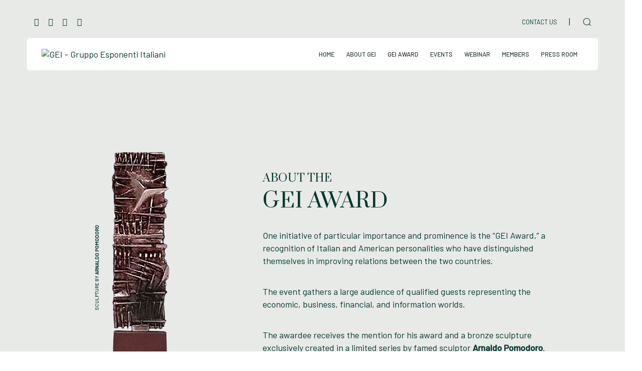

--- FILE ---
content_type: text/html; charset=UTF-8
request_url: https://geinewyork.com/about-the-gei-award/
body_size: 33020
content:
<!DOCTYPE html>
<html lang="it-IT">
<head >

	<meta charset="UTF-8">
	<meta name="viewport" content="width=device-width, initial-scale=1.0" />
	<meta http-equiv="X-UA-Compatible" content="IE=edge">
	<link rel="profile" href="https://gmpg.org/xfn/11">
	<meta name="mobile-web-app-capable" content="yes">
<meta name="apple-mobile-web-app-capable" content="yes">
<meta name="apple-mobile-web-app-title" content="GEI - Gruppo Esponenti Italiani - A forum dedicated to the advancement of italian business, science and culture in the united states">
<title>About the GEI Award &#8211; GEI &#8211; Gruppo Esponenti Italiani</title>
			<script type="text/javascript">
			var WebFontConfig = WebFontConfig || {};
			WebFontConfig['active'] = function() {
				if ( typeof ( window.jQuery ) !== 'undefined' ) {
					jQuery(window).trigger('liquid_async_fonts_active');
				}
			};
			WebFontConfig['inactive'] = function() {
				if ( typeof ( window.jQuery ) !== 'undefined' ) {
					jQuery(window).trigger('liquid_async_fonts_inactive');
				}
			};
			</script>
			<meta name='robots' content='max-image-preview:large' />
	<style>img:is([sizes="auto" i], [sizes^="auto," i]) { contain-intrinsic-size: 3000px 1500px }</style>
	<link rel='dns-prefetch' href='//fonts.googleapis.com' />
<link rel='preconnect' href='https://fonts.gstatic.com' crossorigin />
<link rel="alternate" type="application/rss+xml" title="GEI - Gruppo Esponenti Italiani &raquo; Feed" href="https://geinewyork.com/feed/" />
<link rel="alternate" type="application/rss+xml" title="GEI - Gruppo Esponenti Italiani &raquo; Feed dei commenti" href="https://geinewyork.com/comments/feed/" />
<link rel="preload" href="https://geinewyork.com/wp-content/themes/hub/assets/vendors/liquid-icon/lqd-essentials/fonts/lqd-essentials.woff2" as="font" type="font/woff2" crossorigin><script type="text/javascript">
/* <![CDATA[ */
window._wpemojiSettings = {"baseUrl":"https:\/\/s.w.org\/images\/core\/emoji\/16.0.1\/72x72\/","ext":".png","svgUrl":"https:\/\/s.w.org\/images\/core\/emoji\/16.0.1\/svg\/","svgExt":".svg","source":{"concatemoji":"https:\/\/geinewyork.com\/wp-includes\/js\/wp-emoji-release.min.js?ver=6.8.3"}};
/*! This file is auto-generated */
!function(s,n){var o,i,e;function c(e){try{var t={supportTests:e,timestamp:(new Date).valueOf()};sessionStorage.setItem(o,JSON.stringify(t))}catch(e){}}function p(e,t,n){e.clearRect(0,0,e.canvas.width,e.canvas.height),e.fillText(t,0,0);var t=new Uint32Array(e.getImageData(0,0,e.canvas.width,e.canvas.height).data),a=(e.clearRect(0,0,e.canvas.width,e.canvas.height),e.fillText(n,0,0),new Uint32Array(e.getImageData(0,0,e.canvas.width,e.canvas.height).data));return t.every(function(e,t){return e===a[t]})}function u(e,t){e.clearRect(0,0,e.canvas.width,e.canvas.height),e.fillText(t,0,0);for(var n=e.getImageData(16,16,1,1),a=0;a<n.data.length;a++)if(0!==n.data[a])return!1;return!0}function f(e,t,n,a){switch(t){case"flag":return n(e,"\ud83c\udff3\ufe0f\u200d\u26a7\ufe0f","\ud83c\udff3\ufe0f\u200b\u26a7\ufe0f")?!1:!n(e,"\ud83c\udde8\ud83c\uddf6","\ud83c\udde8\u200b\ud83c\uddf6")&&!n(e,"\ud83c\udff4\udb40\udc67\udb40\udc62\udb40\udc65\udb40\udc6e\udb40\udc67\udb40\udc7f","\ud83c\udff4\u200b\udb40\udc67\u200b\udb40\udc62\u200b\udb40\udc65\u200b\udb40\udc6e\u200b\udb40\udc67\u200b\udb40\udc7f");case"emoji":return!a(e,"\ud83e\udedf")}return!1}function g(e,t,n,a){var r="undefined"!=typeof WorkerGlobalScope&&self instanceof WorkerGlobalScope?new OffscreenCanvas(300,150):s.createElement("canvas"),o=r.getContext("2d",{willReadFrequently:!0}),i=(o.textBaseline="top",o.font="600 32px Arial",{});return e.forEach(function(e){i[e]=t(o,e,n,a)}),i}function t(e){var t=s.createElement("script");t.src=e,t.defer=!0,s.head.appendChild(t)}"undefined"!=typeof Promise&&(o="wpEmojiSettingsSupports",i=["flag","emoji"],n.supports={everything:!0,everythingExceptFlag:!0},e=new Promise(function(e){s.addEventListener("DOMContentLoaded",e,{once:!0})}),new Promise(function(t){var n=function(){try{var e=JSON.parse(sessionStorage.getItem(o));if("object"==typeof e&&"number"==typeof e.timestamp&&(new Date).valueOf()<e.timestamp+604800&&"object"==typeof e.supportTests)return e.supportTests}catch(e){}return null}();if(!n){if("undefined"!=typeof Worker&&"undefined"!=typeof OffscreenCanvas&&"undefined"!=typeof URL&&URL.createObjectURL&&"undefined"!=typeof Blob)try{var e="postMessage("+g.toString()+"("+[JSON.stringify(i),f.toString(),p.toString(),u.toString()].join(",")+"));",a=new Blob([e],{type:"text/javascript"}),r=new Worker(URL.createObjectURL(a),{name:"wpTestEmojiSupports"});return void(r.onmessage=function(e){c(n=e.data),r.terminate(),t(n)})}catch(e){}c(n=g(i,f,p,u))}t(n)}).then(function(e){for(var t in e)n.supports[t]=e[t],n.supports.everything=n.supports.everything&&n.supports[t],"flag"!==t&&(n.supports.everythingExceptFlag=n.supports.everythingExceptFlag&&n.supports[t]);n.supports.everythingExceptFlag=n.supports.everythingExceptFlag&&!n.supports.flag,n.DOMReady=!1,n.readyCallback=function(){n.DOMReady=!0}}).then(function(){return e}).then(function(){var e;n.supports.everything||(n.readyCallback(),(e=n.source||{}).concatemoji?t(e.concatemoji):e.wpemoji&&e.twemoji&&(t(e.twemoji),t(e.wpemoji)))}))}((window,document),window._wpemojiSettings);
/* ]]> */
</script>

<style id='wp-emoji-styles-inline-css' type='text/css'>

	img.wp-smiley, img.emoji {
		display: inline !important;
		border: none !important;
		box-shadow: none !important;
		height: 1em !important;
		width: 1em !important;
		margin: 0 0.07em !important;
		vertical-align: -0.1em !important;
		background: none !important;
		padding: 0 !important;
	}
</style>
<link rel='stylesheet' id='wp-block-library-css' href='https://geinewyork.com/wp-includes/css/dist/block-library/style.min.css?ver=6.8.3' type='text/css' media='all' />
<style id='wp-block-library-theme-inline-css' type='text/css'>
.wp-block-audio :where(figcaption){color:#555;font-size:13px;text-align:center}.is-dark-theme .wp-block-audio :where(figcaption){color:#ffffffa6}.wp-block-audio{margin:0 0 1em}.wp-block-code{border:1px solid #ccc;border-radius:4px;font-family:Menlo,Consolas,monaco,monospace;padding:.8em 1em}.wp-block-embed :where(figcaption){color:#555;font-size:13px;text-align:center}.is-dark-theme .wp-block-embed :where(figcaption){color:#ffffffa6}.wp-block-embed{margin:0 0 1em}.blocks-gallery-caption{color:#555;font-size:13px;text-align:center}.is-dark-theme .blocks-gallery-caption{color:#ffffffa6}:root :where(.wp-block-image figcaption){color:#555;font-size:13px;text-align:center}.is-dark-theme :root :where(.wp-block-image figcaption){color:#ffffffa6}.wp-block-image{margin:0 0 1em}.wp-block-pullquote{border-bottom:4px solid;border-top:4px solid;color:currentColor;margin-bottom:1.75em}.wp-block-pullquote cite,.wp-block-pullquote footer,.wp-block-pullquote__citation{color:currentColor;font-size:.8125em;font-style:normal;text-transform:uppercase}.wp-block-quote{border-left:.25em solid;margin:0 0 1.75em;padding-left:1em}.wp-block-quote cite,.wp-block-quote footer{color:currentColor;font-size:.8125em;font-style:normal;position:relative}.wp-block-quote:where(.has-text-align-right){border-left:none;border-right:.25em solid;padding-left:0;padding-right:1em}.wp-block-quote:where(.has-text-align-center){border:none;padding-left:0}.wp-block-quote.is-large,.wp-block-quote.is-style-large,.wp-block-quote:where(.is-style-plain){border:none}.wp-block-search .wp-block-search__label{font-weight:700}.wp-block-search__button{border:1px solid #ccc;padding:.375em .625em}:where(.wp-block-group.has-background){padding:1.25em 2.375em}.wp-block-separator.has-css-opacity{opacity:.4}.wp-block-separator{border:none;border-bottom:2px solid;margin-left:auto;margin-right:auto}.wp-block-separator.has-alpha-channel-opacity{opacity:1}.wp-block-separator:not(.is-style-wide):not(.is-style-dots){width:100px}.wp-block-separator.has-background:not(.is-style-dots){border-bottom:none;height:1px}.wp-block-separator.has-background:not(.is-style-wide):not(.is-style-dots){height:2px}.wp-block-table{margin:0 0 1em}.wp-block-table td,.wp-block-table th{word-break:normal}.wp-block-table :where(figcaption){color:#555;font-size:13px;text-align:center}.is-dark-theme .wp-block-table :where(figcaption){color:#ffffffa6}.wp-block-video :where(figcaption){color:#555;font-size:13px;text-align:center}.is-dark-theme .wp-block-video :where(figcaption){color:#ffffffa6}.wp-block-video{margin:0 0 1em}:root :where(.wp-block-template-part.has-background){margin-bottom:0;margin-top:0;padding:1.25em 2.375em}
</style>
<style id='classic-theme-styles-inline-css' type='text/css'>
/*! This file is auto-generated */
.wp-block-button__link{color:#fff;background-color:#32373c;border-radius:9999px;box-shadow:none;text-decoration:none;padding:calc(.667em + 2px) calc(1.333em + 2px);font-size:1.125em}.wp-block-file__button{background:#32373c;color:#fff;text-decoration:none}
</style>
<style id='pdfemb-pdf-embedder-viewer-style-inline-css' type='text/css'>
.wp-block-pdfemb-pdf-embedder-viewer{max-width:none}

</style>
<style id='global-styles-inline-css' type='text/css'>
:root{--wp--preset--aspect-ratio--square: 1;--wp--preset--aspect-ratio--4-3: 4/3;--wp--preset--aspect-ratio--3-4: 3/4;--wp--preset--aspect-ratio--3-2: 3/2;--wp--preset--aspect-ratio--2-3: 2/3;--wp--preset--aspect-ratio--16-9: 16/9;--wp--preset--aspect-ratio--9-16: 9/16;--wp--preset--color--black: #000000;--wp--preset--color--cyan-bluish-gray: #abb8c3;--wp--preset--color--white: #ffffff;--wp--preset--color--pale-pink: #f78da7;--wp--preset--color--vivid-red: #cf2e2e;--wp--preset--color--luminous-vivid-orange: #ff6900;--wp--preset--color--luminous-vivid-amber: #fcb900;--wp--preset--color--light-green-cyan: #7bdcb5;--wp--preset--color--vivid-green-cyan: #00d084;--wp--preset--color--pale-cyan-blue: #8ed1fc;--wp--preset--color--vivid-cyan-blue: #0693e3;--wp--preset--color--vivid-purple: #9b51e0;--wp--preset--gradient--vivid-cyan-blue-to-vivid-purple: linear-gradient(135deg,rgba(6,147,227,1) 0%,rgb(155,81,224) 100%);--wp--preset--gradient--light-green-cyan-to-vivid-green-cyan: linear-gradient(135deg,rgb(122,220,180) 0%,rgb(0,208,130) 100%);--wp--preset--gradient--luminous-vivid-amber-to-luminous-vivid-orange: linear-gradient(135deg,rgba(252,185,0,1) 0%,rgba(255,105,0,1) 100%);--wp--preset--gradient--luminous-vivid-orange-to-vivid-red: linear-gradient(135deg,rgba(255,105,0,1) 0%,rgb(207,46,46) 100%);--wp--preset--gradient--very-light-gray-to-cyan-bluish-gray: linear-gradient(135deg,rgb(238,238,238) 0%,rgb(169,184,195) 100%);--wp--preset--gradient--cool-to-warm-spectrum: linear-gradient(135deg,rgb(74,234,220) 0%,rgb(151,120,209) 20%,rgb(207,42,186) 40%,rgb(238,44,130) 60%,rgb(251,105,98) 80%,rgb(254,248,76) 100%);--wp--preset--gradient--blush-light-purple: linear-gradient(135deg,rgb(255,206,236) 0%,rgb(152,150,240) 100%);--wp--preset--gradient--blush-bordeaux: linear-gradient(135deg,rgb(254,205,165) 0%,rgb(254,45,45) 50%,rgb(107,0,62) 100%);--wp--preset--gradient--luminous-dusk: linear-gradient(135deg,rgb(255,203,112) 0%,rgb(199,81,192) 50%,rgb(65,88,208) 100%);--wp--preset--gradient--pale-ocean: linear-gradient(135deg,rgb(255,245,203) 0%,rgb(182,227,212) 50%,rgb(51,167,181) 100%);--wp--preset--gradient--electric-grass: linear-gradient(135deg,rgb(202,248,128) 0%,rgb(113,206,126) 100%);--wp--preset--gradient--midnight: linear-gradient(135deg,rgb(2,3,129) 0%,rgb(40,116,252) 100%);--wp--preset--font-size--small: 13px;--wp--preset--font-size--medium: 20px;--wp--preset--font-size--large: 36px;--wp--preset--font-size--x-large: 42px;--wp--preset--spacing--20: 0.44rem;--wp--preset--spacing--30: 0.67rem;--wp--preset--spacing--40: 1rem;--wp--preset--spacing--50: 1.5rem;--wp--preset--spacing--60: 2.25rem;--wp--preset--spacing--70: 3.38rem;--wp--preset--spacing--80: 5.06rem;--wp--preset--shadow--natural: 6px 6px 9px rgba(0, 0, 0, 0.2);--wp--preset--shadow--deep: 12px 12px 50px rgba(0, 0, 0, 0.4);--wp--preset--shadow--sharp: 6px 6px 0px rgba(0, 0, 0, 0.2);--wp--preset--shadow--outlined: 6px 6px 0px -3px rgba(255, 255, 255, 1), 6px 6px rgba(0, 0, 0, 1);--wp--preset--shadow--crisp: 6px 6px 0px rgba(0, 0, 0, 1);}:where(.is-layout-flex){gap: 0.5em;}:where(.is-layout-grid){gap: 0.5em;}body .is-layout-flex{display: flex;}.is-layout-flex{flex-wrap: wrap;align-items: center;}.is-layout-flex > :is(*, div){margin: 0;}body .is-layout-grid{display: grid;}.is-layout-grid > :is(*, div){margin: 0;}:where(.wp-block-columns.is-layout-flex){gap: 2em;}:where(.wp-block-columns.is-layout-grid){gap: 2em;}:where(.wp-block-post-template.is-layout-flex){gap: 1.25em;}:where(.wp-block-post-template.is-layout-grid){gap: 1.25em;}.has-black-color{color: var(--wp--preset--color--black) !important;}.has-cyan-bluish-gray-color{color: var(--wp--preset--color--cyan-bluish-gray) !important;}.has-white-color{color: var(--wp--preset--color--white) !important;}.has-pale-pink-color{color: var(--wp--preset--color--pale-pink) !important;}.has-vivid-red-color{color: var(--wp--preset--color--vivid-red) !important;}.has-luminous-vivid-orange-color{color: var(--wp--preset--color--luminous-vivid-orange) !important;}.has-luminous-vivid-amber-color{color: var(--wp--preset--color--luminous-vivid-amber) !important;}.has-light-green-cyan-color{color: var(--wp--preset--color--light-green-cyan) !important;}.has-vivid-green-cyan-color{color: var(--wp--preset--color--vivid-green-cyan) !important;}.has-pale-cyan-blue-color{color: var(--wp--preset--color--pale-cyan-blue) !important;}.has-vivid-cyan-blue-color{color: var(--wp--preset--color--vivid-cyan-blue) !important;}.has-vivid-purple-color{color: var(--wp--preset--color--vivid-purple) !important;}.has-black-background-color{background-color: var(--wp--preset--color--black) !important;}.has-cyan-bluish-gray-background-color{background-color: var(--wp--preset--color--cyan-bluish-gray) !important;}.has-white-background-color{background-color: var(--wp--preset--color--white) !important;}.has-pale-pink-background-color{background-color: var(--wp--preset--color--pale-pink) !important;}.has-vivid-red-background-color{background-color: var(--wp--preset--color--vivid-red) !important;}.has-luminous-vivid-orange-background-color{background-color: var(--wp--preset--color--luminous-vivid-orange) !important;}.has-luminous-vivid-amber-background-color{background-color: var(--wp--preset--color--luminous-vivid-amber) !important;}.has-light-green-cyan-background-color{background-color: var(--wp--preset--color--light-green-cyan) !important;}.has-vivid-green-cyan-background-color{background-color: var(--wp--preset--color--vivid-green-cyan) !important;}.has-pale-cyan-blue-background-color{background-color: var(--wp--preset--color--pale-cyan-blue) !important;}.has-vivid-cyan-blue-background-color{background-color: var(--wp--preset--color--vivid-cyan-blue) !important;}.has-vivid-purple-background-color{background-color: var(--wp--preset--color--vivid-purple) !important;}.has-black-border-color{border-color: var(--wp--preset--color--black) !important;}.has-cyan-bluish-gray-border-color{border-color: var(--wp--preset--color--cyan-bluish-gray) !important;}.has-white-border-color{border-color: var(--wp--preset--color--white) !important;}.has-pale-pink-border-color{border-color: var(--wp--preset--color--pale-pink) !important;}.has-vivid-red-border-color{border-color: var(--wp--preset--color--vivid-red) !important;}.has-luminous-vivid-orange-border-color{border-color: var(--wp--preset--color--luminous-vivid-orange) !important;}.has-luminous-vivid-amber-border-color{border-color: var(--wp--preset--color--luminous-vivid-amber) !important;}.has-light-green-cyan-border-color{border-color: var(--wp--preset--color--light-green-cyan) !important;}.has-vivid-green-cyan-border-color{border-color: var(--wp--preset--color--vivid-green-cyan) !important;}.has-pale-cyan-blue-border-color{border-color: var(--wp--preset--color--pale-cyan-blue) !important;}.has-vivid-cyan-blue-border-color{border-color: var(--wp--preset--color--vivid-cyan-blue) !important;}.has-vivid-purple-border-color{border-color: var(--wp--preset--color--vivid-purple) !important;}.has-vivid-cyan-blue-to-vivid-purple-gradient-background{background: var(--wp--preset--gradient--vivid-cyan-blue-to-vivid-purple) !important;}.has-light-green-cyan-to-vivid-green-cyan-gradient-background{background: var(--wp--preset--gradient--light-green-cyan-to-vivid-green-cyan) !important;}.has-luminous-vivid-amber-to-luminous-vivid-orange-gradient-background{background: var(--wp--preset--gradient--luminous-vivid-amber-to-luminous-vivid-orange) !important;}.has-luminous-vivid-orange-to-vivid-red-gradient-background{background: var(--wp--preset--gradient--luminous-vivid-orange-to-vivid-red) !important;}.has-very-light-gray-to-cyan-bluish-gray-gradient-background{background: var(--wp--preset--gradient--very-light-gray-to-cyan-bluish-gray) !important;}.has-cool-to-warm-spectrum-gradient-background{background: var(--wp--preset--gradient--cool-to-warm-spectrum) !important;}.has-blush-light-purple-gradient-background{background: var(--wp--preset--gradient--blush-light-purple) !important;}.has-blush-bordeaux-gradient-background{background: var(--wp--preset--gradient--blush-bordeaux) !important;}.has-luminous-dusk-gradient-background{background: var(--wp--preset--gradient--luminous-dusk) !important;}.has-pale-ocean-gradient-background{background: var(--wp--preset--gradient--pale-ocean) !important;}.has-electric-grass-gradient-background{background: var(--wp--preset--gradient--electric-grass) !important;}.has-midnight-gradient-background{background: var(--wp--preset--gradient--midnight) !important;}.has-small-font-size{font-size: var(--wp--preset--font-size--small) !important;}.has-medium-font-size{font-size: var(--wp--preset--font-size--medium) !important;}.has-large-font-size{font-size: var(--wp--preset--font-size--large) !important;}.has-x-large-font-size{font-size: var(--wp--preset--font-size--x-large) !important;}
:where(.wp-block-post-template.is-layout-flex){gap: 1.25em;}:where(.wp-block-post-template.is-layout-grid){gap: 1.25em;}
:where(.wp-block-columns.is-layout-flex){gap: 2em;}:where(.wp-block-columns.is-layout-grid){gap: 2em;}
:root :where(.wp-block-pullquote){font-size: 1.5em;line-height: 1.6;}
</style>
<link rel='stylesheet' id='contact-form-7-css' href='https://geinewyork.com/wp-content/plugins/contact-form-7/includes/css/styles.css?ver=6.1.4' type='text/css' media='all' />
<link rel='stylesheet' id='redux-extendify-styles-css' href='https://geinewyork.com/wp-content/plugins/hub-core/extras/redux-framework/redux-core/assets/css/extendify-utilities.css?ver=4.4.12.2' type='text/css' media='all' />
<link rel='stylesheet' id='rgg-simplelightbox-css' href='https://geinewyork.com/wp-content/plugins/responsive-gallery-grid/lib/simplelightbox/simplelightbox.min.css?ver=2.3.18' type='text/css' media='all' />
<link rel='stylesheet' id='slickstyle-css' href='https://geinewyork.com/wp-content/plugins/responsive-gallery-grid/lib/slick/slick.1.9.0.min.css?ver=2.3.18' type='text/css' media='all' />
<link rel='stylesheet' id='slick-theme-css' href='https://geinewyork.com/wp-content/plugins/responsive-gallery-grid/lib/slick/slick-theme.css?ver=2.3.18' type='text/css' media='all' />
<link rel='stylesheet' id='rgg-style-css' href='https://geinewyork.com/wp-content/plugins/responsive-gallery-grid/css/style.css?ver=2.3.18' type='text/css' media='all' />
<link rel='stylesheet' id='bootstrap-css' href='https://geinewyork.com/wp-content/themes/hub/assets/vendors/bootstrap/css/bootstrap.min.css' type='text/css' media='all' />
<link rel='stylesheet' id='liquid-base-css' href='https://geinewyork.com/wp-content/themes/hub/style.css' type='text/css' media='all' />
<style id='liquid-base-inline-css' type='text/css'>
.lqd-697087f5ba117{
			position: fixed;
			left: 0;
			bottom: 0;
			right: 0;
			margin: 0;
			padding: 1em 1.41575em;
			background-color: #3d9cd2;
			color: #fff;
			z-index: 9998;
			display: flex;
			justify-content: center;
			align-items: center;
			gap: 8px;
			a{color:#fff}
		}.lqd-697087f5ba117.err{
			background-color: #d63939;
		}
</style>
<link rel='stylesheet' id='liquid-theme-css' href='https://geinewyork.com/wp-content/themes/hub/assets/css/theme.min.css' type='text/css' media='all' />
<link rel='stylesheet' id='theme-responsive-min-css' href='https://geinewyork.com/wp-content/themes/hub/assets/css/theme-responsive-min.min.css?ver=6.8.3' type='text/css' media='screen and (min-width: 1200px)' />
<link rel='stylesheet' id='theme-responsive-max-css' href='https://geinewyork.com/wp-content/themes/hub/assets/css/theme-responsive-max.min.css?ver=6.8.3' type='text/css' media='screen and (max-width: 1199px)' />
<link rel='stylesheet' id='slb_core-css' href='https://geinewyork.com/wp-content/plugins/simple-lightbox/client/css/app.css?ver=2.9.4' type='text/css' media='all' />
<link rel='stylesheet' id='js_composer_front-css' href='https://geinewyork.com/wp-content/plugins/liquid_js_composer/assets/css/js_composer.min.css?ver=6.9.0' type='text/css' media='all' />
<link rel='stylesheet' id='le-schedule-table-css' href='https://geinewyork.com/wp-content/plugins/liquid-events/assets/css/liquid-events-table.min.css?ver=6.8.3' type='text/css' media='all' />
<link rel='stylesheet' id='bsf-Defaults-css' href='https://geinewyork.com/wp-content/uploads/smile_fonts/Defaults/Defaults.css?ver=3.19.14' type='text/css' media='all' />
<link rel='stylesheet' id='landinghub-core-css' href='https://geinewyork.com/wp-content/plugins/hub-core/assets/css/landinghub-core.min.css?ver=6.8.3' type='text/css' media='all' />
<link rel="preload" as="style" href="https://fonts.googleapis.com/css?family=Barlow:400,500%7CPrata:400&#038;display=swap&#038;ver=6.8.3" /><link rel="stylesheet" href="https://fonts.googleapis.com/css?family=Barlow:400,500%7CPrata:400&#038;display=swap&#038;ver=6.8.3" media="print" onload="this.media='all'"><noscript><link rel="stylesheet" href="https://fonts.googleapis.com/css?family=Barlow:400,500%7CPrata:400&#038;display=swap&#038;ver=6.8.3" /></noscript><link rel='stylesheet' id='liquid-generated-responsive-css' href='//geinewyork.com/wp-content/uploads/liquid-styles/liquid-responsive-100.css?timestamp=1673382500&#038;ver=6.8.3' type='text/css' media='all' />
<link rel='stylesheet' id='liquid-dynamic-css-css' href='//geinewyork.com/wp-content/uploads/liquid-styles/liquid-css-4533.css?timestamp=1756829480&#038;ver=6.8.3' type='text/css' media='all' />
<script type="text/javascript" src="https://geinewyork.com/wp-includes/js/jquery/jquery.min.js?ver=3.7.1" id="jquery-core-js"></script>
<script type="text/javascript" src="https://geinewyork.com/wp-includes/js/jquery/jquery-migrate.min.js?ver=3.4.1" id="jquery-migrate-js"></script>
<link rel="https://api.w.org/" href="https://geinewyork.com/wp-json/" /><link rel="alternate" title="JSON" type="application/json" href="https://geinewyork.com/wp-json/wp/v2/pages/4533" /><meta name="generator" content="WordPress 6.8.3" />
<link rel="canonical" href="https://geinewyork.com/about-the-gei-award/" />
<link rel='shortlink' href='https://geinewyork.com/?p=4533' />
<link rel="alternate" title="oEmbed (JSON)" type="application/json+oembed" href="https://geinewyork.com/wp-json/oembed/1.0/embed?url=https%3A%2F%2Fgeinewyork.com%2Fabout-the-gei-award%2F" />
<link rel="alternate" title="oEmbed (XML)" type="text/xml+oembed" href="https://geinewyork.com/wp-json/oembed/1.0/embed?url=https%3A%2F%2Fgeinewyork.com%2Fabout-the-gei-award%2F&#038;format=xml" />
<!-- start Simple Custom CSS and JS -->
<style type="text/css">
/* Titolo Articolo */
.lqd-blog-post-style-6 h1.entry-title {
    line-height: 1.2em;
}

/*Social pagina Articolo*/
.lqd-post-sticky-stuff .lqd-post-share {
    font-size: 27px;
    color: #02382f;
}
/*linea finale Articolo*/
.blog-post-footer:before {
    border-top: 1px solid #b21710;
    left: 15px;
    right: 15px;
}
/*Prev-Nex  Artcolo*/
nav.post-nav a:hover .nav-subtitle {
    background-color: #b21710;
    color: #fff;
}
/*Video in Evidenza
  errore di visualizzazione molto spazio sopra
.lqd-blog-post-style-6 .lqd-post-media {
    padding-top: unset;
}
.lqd-blog-post-style-6 .lqd-post-media iframe {
    padding-top: 0;
}*/

/********
 VIDEO in Evidenza
 errore di visualizzazione molto spazio sopra
 I Format post del tema non fuznionano attualmente 
 Sto usando un plugin per i video in evidenza 
*********/
/*Video dentro Articolo
annulla lo spazio per la Categoria "WEBINAR"*/
.category-webinar figure.lqd-post-media {
    padding-top: 0 !important;
}
/*Video griglia Articoli
ridimensiona altezza in griglia nella Categoria "WEBINAR"*/
.category-webinar .lqd-lp-grid figure iframe{
    height: 200px !important;
}

</style>
<!-- end Simple Custom CSS and JS -->
<!-- start Simple Custom CSS and JS -->
<style type="text/css">
/* CAMPI FORM
******************/
/*Punsante form*/
.gei-form input[type="submit"]  {
    text-transform: uppercase !important;
    border-color: #1b4a3f !important;
}
.gei-form input[type="submit"]:hover  {
    border-color: #C22800 !important;
}
/*testo form dopo inserimento*/
.gei-form textarea.wpcf7-validates-as-required {
    color: #1b4a3f;
}
::placeholder {
    text-transform: uppercase;
    color: #ddd !important;
}
.wpcf7-form.invalid input.wpcf7-form-control.has-spinner.wpcf7-submit {
    background: rgb(180 24 16 / 27%);
}

/* MESSAGGI FORM
******************/
.wpcf7 form .wpcf7-response-output {
    margin: 0em 0.5em 2em !important;
}
/*Messaggio di errore Form contatti*/
.wpcf7-form.invalid .wpcf7-response-output {
    margin: -1em 0.5em 2em;
    padding: 0.2em 1em;
    border: 6px solid;
    color: #333;
}
/*Messaggio conferma invio*/
.wpcf7 form.sent .wpcf7-response-output {
    background: #46b45029 !important;
    border-radius: 5px !important;
    text-align: center !important;
}

</style>
<!-- end Simple Custom CSS and JS -->
<!-- start Simple Custom CSS and JS -->
<style type="text/css">
/* LAYOUT
********************************/
/*Larghezza titolo Pag*/
@media (min-width: 1200px){
    .titlebar-col.col-xs-12.col-lg-6 {
    width: 60%;
    }
}
/*centra la pagina con password*/
form.post-password-form {
    text-align: center;
}


/* VARIE
********************************/
hr {
    margin-top: 30px;
    margin-bottom: 30px;
    border-top: 1px solid #b21710;
}


/* BLOG
********************************/
/*Posizione Categoria Blog*/
.lqd-lp-img .lqd-lp-meta:not(:only-child) {
	position: relative;
    top: initial !important;
    bottom: 20px !important;
}
/*Box categoria Blog*/
.lqd-lp-cat-solid a, 
.lqd-lp-cat-border a {
    padding: 4px 8px !important;
}
/*Distanza foto/tirolo - Blocchetto Articolo Blog*/
.p-5 {
    padding: 0.5rem 2rem 2rem !important;
}
/* icona Video in Griglia 
il tema non prevede una icona*/
.post_format-post-format-video.lqd-lp-hover-img-zoom .lqd-lp-img figure:after {
  position: absolute;
  content: url(https://geinewyork.com/wp-content/uploads/2024/06/youtube-2.png);
  height: 40px;
  width: 80px;
  top: 37%;
  left: 40%;
  margin: 0;
}


/* WIDGET
********************************/
.widget_search{
    background-color: initial !important;
    border: initial !important;
}
.widget {
    background-color: #F3F4F3;
    border: 1px solid #F3F4F3;
}


/* LIGHTBOX
********************************/
/*Lightbox Search*/
.lqd-module-search-zoom-out .ld-module-dropdown:before {
    background: #02382fe8;
}
.lqd-module-search-zoom-out .ld-search-form input {
    border-bottom-color: #fff !important;
    color: #ffffff !important;
    }
.lqd-module-search-zoom-out .lqd-module-search-info {
color: #ffffff9c!important;
}
/*Lightbox Search - Fascia in bassto testi*/
.lqd-module-search-suggestion.w-50 {
    background-color: #b21710e0;
    padding: 20px !important;
}

/*Lightbox - Plugin Simple Lightbox*/
#slb_viewer_wrap .slb_theme_slb_baseline .slb_viewer_overlay {
    background-color: #1d3f37 !important;
}
/*Descrizione foto Lightbox - Plugin Simple Lightbox*/
span.slb_data_title {
    font-family: 'Prata', sans-serif !important;
}
#slb_viewer_wrap .slb_theme_slb_default .slb_data_title, 
#slb_viewer_wrap .slb_theme_slb_default .slb_group_status {
    font-size: 20px !important;
    margin-top: 1em;
}</style>
<!-- end Simple Custom CSS and JS -->
<meta name="generator" content="Redux 4.4.12.2" />	
		<link rel="shortcut icon" href="https://geinewyork.com/wp-content/uploads/2023/01/GEI_favico_16.png" />
					<!-- For iPhone -->
			<link rel="apple-touch-icon-precomposed" href="https://geinewyork.com/wp-content/uploads/2023/01/GEI_favico_57.png">
					<!-- For iPhone 4 Retina display -->
			<link rel="apple-touch-icon" sizes="114x114" href="https://geinewyork.com/wp-content/uploads/2023/01/GEI_favico_114.png">
					<!-- For iPad -->
			<link rel="apple-touch-icon" sizes="72x72" href="https://geinewyork.com/wp-content/uploads/2023/01/GEI_favico_72.png">
					<!-- For iPad Retina display -->
			<link rel="apple-touch-icon" sizes="144x144" href="https://geinewyork.com/wp-content/uploads/2023/01/GEI_favico_144.png">
		
	<script type="text/javascript">
				window.liquidParams = {
					currentZIndex: 10,
					lazyLoadOffset: 500,
					ccOuterSize: 35,
					ccActiveCircleBg: 1,
					ccActiveCircleBc: 1,
				};
				window.liquidIsElementor = false;
			</script><meta name="generator" content="Powered by WPBakery Page Builder - drag and drop page builder for WordPress."/>
<meta name="generator" content="Powered by Slider Revolution 6.7.19 - responsive, Mobile-Friendly Slider Plugin for WordPress with comfortable drag and drop interface." />
<script>function setREVStartSize(e){
			//window.requestAnimationFrame(function() {
				window.RSIW = window.RSIW===undefined ? window.innerWidth : window.RSIW;
				window.RSIH = window.RSIH===undefined ? window.innerHeight : window.RSIH;
				try {
					var pw = document.getElementById(e.c).parentNode.offsetWidth,
						newh;
					pw = pw===0 || isNaN(pw) || (e.l=="fullwidth" || e.layout=="fullwidth") ? window.RSIW : pw;
					e.tabw = e.tabw===undefined ? 0 : parseInt(e.tabw);
					e.thumbw = e.thumbw===undefined ? 0 : parseInt(e.thumbw);
					e.tabh = e.tabh===undefined ? 0 : parseInt(e.tabh);
					e.thumbh = e.thumbh===undefined ? 0 : parseInt(e.thumbh);
					e.tabhide = e.tabhide===undefined ? 0 : parseInt(e.tabhide);
					e.thumbhide = e.thumbhide===undefined ? 0 : parseInt(e.thumbhide);
					e.mh = e.mh===undefined || e.mh=="" || e.mh==="auto" ? 0 : parseInt(e.mh,0);
					if(e.layout==="fullscreen" || e.l==="fullscreen")
						newh = Math.max(e.mh,window.RSIH);
					else{
						e.gw = Array.isArray(e.gw) ? e.gw : [e.gw];
						for (var i in e.rl) if (e.gw[i]===undefined || e.gw[i]===0) e.gw[i] = e.gw[i-1];
						e.gh = e.el===undefined || e.el==="" || (Array.isArray(e.el) && e.el.length==0)? e.gh : e.el;
						e.gh = Array.isArray(e.gh) ? e.gh : [e.gh];
						for (var i in e.rl) if (e.gh[i]===undefined || e.gh[i]===0) e.gh[i] = e.gh[i-1];
											
						var nl = new Array(e.rl.length),
							ix = 0,
							sl;
						e.tabw = e.tabhide>=pw ? 0 : e.tabw;
						e.thumbw = e.thumbhide>=pw ? 0 : e.thumbw;
						e.tabh = e.tabhide>=pw ? 0 : e.tabh;
						e.thumbh = e.thumbhide>=pw ? 0 : e.thumbh;
						for (var i in e.rl) nl[i] = e.rl[i]<window.RSIW ? 0 : e.rl[i];
						sl = nl[0];
						for (var i in nl) if (sl>nl[i] && nl[i]>0) { sl = nl[i]; ix=i;}
						var m = pw>(e.gw[ix]+e.tabw+e.thumbw) ? 1 : (pw-(e.tabw+e.thumbw)) / (e.gw[ix]);
						newh =  (e.gh[ix] * m) + (e.tabh + e.thumbh);
					}
					var el = document.getElementById(e.c);
					if (el!==null && el) el.style.height = newh+"px";
					el = document.getElementById(e.c+"_wrapper");
					if (el!==null && el) {
						el.style.height = newh+"px";
						el.style.display = "block";
					}
				} catch(e){
					console.log("Failure at Presize of Slider:" + e)
				}
			//});
		  };</script>
<style type="text/css" data-type="vc_custom-css">/*Ballon MAP*/
.ult-tooltipster-base {
    border: 1px solid #C22800;
    border-radius: 6px;
}
.ult-tooltipster-arrow-right .ult-tooltipster-arrow-border, .ult-tooltipster-arrow-right span {
    left: -8px;
}
.ult-tooltipster-base .ult-tooltipster-content {
    padding: 8px 25px;
}

/*Rende Foto Tonda*/
.iconbox-sm .iconbox-icon-container img {
    width: 60px;
    height: 60px;
    object-fit: cover;
    border-radius: 30px;
}

/* Fondo Hover su Personaggi LINK */
a.liquid-overlay-link:hover  {
    background-color: #cae1db3d;
    mix-blend-mode: multiply;
    filter: brightness(100%);
}</style><style type="text/css" data-type="vc_shortcodes-custom-css">.vc_custom_1663706771211{padding-top: 50px !important;padding-right: 15px !important;padding-bottom: 60px !important;padding-left: 15px !important;background-color: #e8eae8 !important;background-position: 0 0 !important;background-repeat: no-repeat !important;}.vc_custom_1728457296865{padding-top: 60px !important;padding-right: 15px !important;padding-bottom: 60px !important;padding-left: 15px !important;background-image: url(https://geinewyork.com/wp-content/uploads/2023/01/cerchi_9.svg?id=6210) !important;background-position: center !important;background-repeat: no-repeat !important;background-size: contain !important;}.vc_custom_1677014732554{background-position: 0 0 !important;background-repeat: no-repeat !important;}.vc_custom_1673907717053{margin-top: -30px !important;background-image: url(https://geinewyork.com/wp-content/uploads/2023/01/cerchi-2.svg?id=6211) !important;background-position: 0 0 !important;background-repeat: no-repeat !important;}.vc_custom_1663624072443{margin-left: 10px !important;}.vc_custom_1728457373315{border-top-width: 1px !important;border-right-width: 1px !important;border-bottom-width: 1px !important;border-left-width: 1px !important;border-left-color: #b2170f !important;border-left-style: solid !important;border-right-color: #b2170f !important;border-right-style: solid !important;border-top-color: #b2170f !important;border-top-style: solid !important;border-bottom-color: #b2170f !important;border-bottom-style: solid !important;border-radius: 5px !important;}.vc_custom_1728457329601{background-color: #ffffff !important;border-radius: 10px !important;}.vc_custom_1663700987769{background-color: #ffffff !important;}.vc_custom_1663700987769{background-color: #ffffff !important;}.vc_custom_1663700987769{background-color: #ffffff !important;}.vc_custom_1663700987769{background-color: #ffffff !important;}.vc_custom_1663700987769{background-color: #ffffff !important;}.vc_custom_1663700987769{background-color: #ffffff !important;}.vc_custom_1663700987769{background-color: #ffffff !important;}.vc_custom_1663700987769{background-color: #ffffff !important;}.vc_custom_1663700987769{background-color: #ffffff !important;}.vc_custom_1663700987769{background-color: #ffffff !important;}.vc_custom_1663700987769{background-color: #ffffff !important;}.vc_custom_1663700987769{background-color: #ffffff !important;}.vc_custom_1663700987769{background-color: #ffffff !important;}.vc_custom_1663700987769{background-color: #ffffff !important;}.vc_custom_1663700987769{background-color: #ffffff !important;}.vc_custom_1663700987769{background-color: #ffffff !important;}.vc_custom_1663700987769{background-color: #ffffff !important;}.vc_custom_1663745187710{background-color: #ffffff !important;border-radius: 10px !important;}.vc_custom_1756827955435{border-right-width: 1px !important;border-bottom-width: 1px !important;padding-top: 20px !important;padding-right: 20px !important;padding-bottom: 20px !important;padding-left: 30px !important;border-right-color: #eff6fc !important;border-right-style: solid !important;border-bottom-color: #eff6fc !important;border-bottom-style: solid !important;}.vc_custom_1756828325218{border-right-width: 1px !important;border-bottom-width: 1px !important;padding-top: 20px !important;padding-right: 20px !important;padding-bottom: 20px !important;padding-left: 30px !important;border-right-color: #eff6fc !important;border-right-style: solid !important;border-bottom-color: #eff6fc !important;border-bottom-style: solid !important;border-radius: 5px !important;}.vc_custom_1756827781100{margin-bottom: 0px !important;}.vc_custom_1756828290290{margin-bottom: 0px !important;}.vc_custom_1663706969914{border-right-width: 1px !important;border-bottom-width: 1px !important;padding-top: 20px !important;padding-right: 20px !important;padding-bottom: 20px !important;padding-left: 30px !important;border-right-color: #eff6fc !important;border-right-style: solid !important;border-bottom-color: #eff6fc !important;border-bottom-style: solid !important;}.vc_custom_1663706977395{border-right-width: 1px !important;border-bottom-width: 1px !important;padding-top: 20px !important;padding-right: 20px !important;padding-bottom: 20px !important;padding-left: 30px !important;border-right-color: #eff6fc !important;border-right-style: solid !important;border-bottom-color: #eff6fc !important;border-bottom-style: solid !important;}.vc_custom_1728456777349{margin-bottom: 0px !important;}.vc_custom_1728456795444{margin-bottom: 0px !important;}.vc_custom_1663706969914{border-right-width: 1px !important;border-bottom-width: 1px !important;padding-top: 20px !important;padding-right: 20px !important;padding-bottom: 20px !important;padding-left: 30px !important;border-right-color: #eff6fc !important;border-right-style: solid !important;border-bottom-color: #eff6fc !important;border-bottom-style: solid !important;}.vc_custom_1663706977395{border-right-width: 1px !important;border-bottom-width: 1px !important;padding-top: 20px !important;padding-right: 20px !important;padding-bottom: 20px !important;padding-left: 30px !important;border-right-color: #eff6fc !important;border-right-style: solid !important;border-bottom-color: #eff6fc !important;border-bottom-style: solid !important;}.vc_custom_1673906776642{margin-bottom: 0px !important;}.vc_custom_1728456805772{margin-bottom: 0px !important;}.vc_custom_1663706983534{border-right-width: 1px !important;border-bottom-width: 1px !important;padding-top: 20px !important;padding-right: 20px !important;padding-bottom: 20px !important;padding-left: 30px !important;border-right-color: #eff6fc !important;border-right-style: solid !important;border-bottom-color: #eff6fc !important;border-bottom-style: solid !important;}.vc_custom_1663706990681{border-right-width: 1px !important;border-bottom-width: 1px !important;padding-top: 20px !important;padding-right: 20px !important;padding-bottom: 20px !important;padding-left: 30px !important;border-right-color: #eff6fc !important;border-right-style: solid !important;border-bottom-color: #eff6fc !important;border-bottom-style: solid !important;}.vc_custom_1728456818378{margin-bottom: 0px !important;}.vc_custom_1728456828196{margin-bottom: 0px !important;}.vc_custom_1663706997049{border-right-width: 1px !important;border-bottom-width: 1px !important;padding-top: 20px !important;padding-right: 20px !important;padding-bottom: 20px !important;padding-left: 30px !important;border-right-color: #eff6fc !important;border-right-style: solid !important;border-bottom-color: #eff6fc !important;border-bottom-style: solid !important;}.vc_custom_1663707003969{border-right-width: 1px !important;border-bottom-width: 1px !important;padding-top: 20px !important;padding-right: 20px !important;padding-bottom: 20px !important;padding-left: 30px !important;border-right-color: #eff6fc !important;border-right-style: solid !important;border-bottom-color: #eff6fc !important;border-bottom-style: solid !important;}.vc_custom_1728456838861{margin-bottom: 0px !important;}.vc_custom_1728456846317{margin-bottom: 0px !important;}.vc_custom_1663707009774{border-right-width: 1px !important;border-bottom-width: 1px !important;padding-top: 20px !important;padding-right: 20px !important;padding-bottom: 20px !important;padding-left: 30px !important;border-right-color: #eff6fc !important;border-right-style: solid !important;border-bottom-color: #eff6fc !important;border-bottom-style: solid !important;}.vc_custom_1663707088932{border-right-width: 1px !important;border-bottom-width: 1px !important;padding-top: 20px !important;padding-right: 20px !important;padding-bottom: 20px !important;padding-left: 30px !important;border-right-color: #eff6fc !important;border-right-style: solid !important;border-bottom-color: #eff6fc !important;border-bottom-style: solid !important;}.vc_custom_1728456855180{margin-bottom: 0px !important;}.vc_custom_1728456861676{margin-bottom: 0px !important;}.vc_custom_1663707009774{border-right-width: 1px !important;border-bottom-width: 1px !important;padding-top: 20px !important;padding-right: 20px !important;padding-bottom: 20px !important;padding-left: 30px !important;border-right-color: #eff6fc !important;border-right-style: solid !important;border-bottom-color: #eff6fc !important;border-bottom-style: solid !important;}.vc_custom_1663707088932{border-right-width: 1px !important;border-bottom-width: 1px !important;padding-top: 20px !important;padding-right: 20px !important;padding-bottom: 20px !important;padding-left: 30px !important;border-right-color: #eff6fc !important;border-right-style: solid !important;border-bottom-color: #eff6fc !important;border-bottom-style: solid !important;}.vc_custom_1728456868961{margin-bottom: 0px !important;}.vc_custom_1728456887301{margin-bottom: 0px !important;}.vc_custom_1663707009774{border-right-width: 1px !important;border-bottom-width: 1px !important;padding-top: 20px !important;padding-right: 20px !important;padding-bottom: 20px !important;padding-left: 30px !important;border-right-color: #eff6fc !important;border-right-style: solid !important;border-bottom-color: #eff6fc !important;border-bottom-style: solid !important;}.vc_custom_1663707088932{border-right-width: 1px !important;border-bottom-width: 1px !important;padding-top: 20px !important;padding-right: 20px !important;padding-bottom: 20px !important;padding-left: 30px !important;border-right-color: #eff6fc !important;border-right-style: solid !important;border-bottom-color: #eff6fc !important;border-bottom-style: solid !important;}.vc_custom_1728456883564{margin-bottom: 0px !important;}.vc_custom_1728456893871{margin-bottom: 0px !important;}.vc_custom_1663707009774{border-right-width: 1px !important;border-bottom-width: 1px !important;padding-top: 20px !important;padding-right: 20px !important;padding-bottom: 20px !important;padding-left: 30px !important;border-right-color: #eff6fc !important;border-right-style: solid !important;border-bottom-color: #eff6fc !important;border-bottom-style: solid !important;}.vc_custom_1663707088932{border-right-width: 1px !important;border-bottom-width: 1px !important;padding-top: 20px !important;padding-right: 20px !important;padding-bottom: 20px !important;padding-left: 30px !important;border-right-color: #eff6fc !important;border-right-style: solid !important;border-bottom-color: #eff6fc !important;border-bottom-style: solid !important;}.vc_custom_1728456903947{margin-bottom: 0px !important;}.vc_custom_1728456911613{margin-bottom: 0px !important;}.vc_custom_1663707009774{border-right-width: 1px !important;border-bottom-width: 1px !important;padding-top: 20px !important;padding-right: 20px !important;padding-bottom: 20px !important;padding-left: 30px !important;border-right-color: #eff6fc !important;border-right-style: solid !important;border-bottom-color: #eff6fc !important;border-bottom-style: solid !important;}.vc_custom_1663707088932{border-right-width: 1px !important;border-bottom-width: 1px !important;padding-top: 20px !important;padding-right: 20px !important;padding-bottom: 20px !important;padding-left: 30px !important;border-right-color: #eff6fc !important;border-right-style: solid !important;border-bottom-color: #eff6fc !important;border-bottom-style: solid !important;}.vc_custom_1728456920205{margin-bottom: 0px !important;}.vc_custom_1728456926976{margin-bottom: 0px !important;}.vc_custom_1663707009774{border-right-width: 1px !important;border-bottom-width: 1px !important;padding-top: 20px !important;padding-right: 20px !important;padding-bottom: 20px !important;padding-left: 30px !important;border-right-color: #eff6fc !important;border-right-style: solid !important;border-bottom-color: #eff6fc !important;border-bottom-style: solid !important;}.vc_custom_1663707088932{border-right-width: 1px !important;border-bottom-width: 1px !important;padding-top: 20px !important;padding-right: 20px !important;padding-bottom: 20px !important;padding-left: 30px !important;border-right-color: #eff6fc !important;border-right-style: solid !important;border-bottom-color: #eff6fc !important;border-bottom-style: solid !important;}.vc_custom_1728456933603{margin-bottom: 0px !important;}.vc_custom_1728456952929{margin-bottom: 0px !important;}.vc_custom_1663707009774{border-right-width: 1px !important;border-bottom-width: 1px !important;padding-top: 20px !important;padding-right: 20px !important;padding-bottom: 20px !important;padding-left: 30px !important;border-right-color: #eff6fc !important;border-right-style: solid !important;border-bottom-color: #eff6fc !important;border-bottom-style: solid !important;}.vc_custom_1663707088932{border-right-width: 1px !important;border-bottom-width: 1px !important;padding-top: 20px !important;padding-right: 20px !important;padding-bottom: 20px !important;padding-left: 30px !important;border-right-color: #eff6fc !important;border-right-style: solid !important;border-bottom-color: #eff6fc !important;border-bottom-style: solid !important;}.vc_custom_1728456956433{margin-bottom: 0px !important;}.vc_custom_1728456962850{margin-bottom: 0px !important;}.vc_custom_1663707009774{border-right-width: 1px !important;border-bottom-width: 1px !important;padding-top: 20px !important;padding-right: 20px !important;padding-bottom: 20px !important;padding-left: 30px !important;border-right-color: #eff6fc !important;border-right-style: solid !important;border-bottom-color: #eff6fc !important;border-bottom-style: solid !important;}.vc_custom_1663707088932{border-right-width: 1px !important;border-bottom-width: 1px !important;padding-top: 20px !important;padding-right: 20px !important;padding-bottom: 20px !important;padding-left: 30px !important;border-right-color: #eff6fc !important;border-right-style: solid !important;border-bottom-color: #eff6fc !important;border-bottom-style: solid !important;}.vc_custom_1728456972436{margin-bottom: 0px !important;}.vc_custom_1728457091259{margin-bottom: 0px !important;}.vc_custom_1663707009774{border-right-width: 1px !important;border-bottom-width: 1px !important;padding-top: 20px !important;padding-right: 20px !important;padding-bottom: 20px !important;padding-left: 30px !important;border-right-color: #eff6fc !important;border-right-style: solid !important;border-bottom-color: #eff6fc !important;border-bottom-style: solid !important;}.vc_custom_1663707088932{border-right-width: 1px !important;border-bottom-width: 1px !important;padding-top: 20px !important;padding-right: 20px !important;padding-bottom: 20px !important;padding-left: 30px !important;border-right-color: #eff6fc !important;border-right-style: solid !important;border-bottom-color: #eff6fc !important;border-bottom-style: solid !important;}.vc_custom_1663707717273{margin-bottom: 0px !important;}.vc_custom_1728456978673{margin-bottom: 0px !important;}.vc_custom_1663707009774{border-right-width: 1px !important;border-bottom-width: 1px !important;padding-top: 20px !important;padding-right: 20px !important;padding-bottom: 20px !important;padding-left: 30px !important;border-right-color: #eff6fc !important;border-right-style: solid !important;border-bottom-color: #eff6fc !important;border-bottom-style: solid !important;}.vc_custom_1663707088932{border-right-width: 1px !important;border-bottom-width: 1px !important;padding-top: 20px !important;padding-right: 20px !important;padding-bottom: 20px !important;padding-left: 30px !important;border-right-color: #eff6fc !important;border-right-style: solid !important;border-bottom-color: #eff6fc !important;border-bottom-style: solid !important;}.vc_custom_1728456986987{margin-bottom: 0px !important;}.vc_custom_1728456993189{margin-bottom: 0px !important;}.vc_custom_1663707009774{border-right-width: 1px !important;border-bottom-width: 1px !important;padding-top: 20px !important;padding-right: 20px !important;padding-bottom: 20px !important;padding-left: 30px !important;border-right-color: #eff6fc !important;border-right-style: solid !important;border-bottom-color: #eff6fc !important;border-bottom-style: solid !important;}.vc_custom_1663707088932{border-right-width: 1px !important;border-bottom-width: 1px !important;padding-top: 20px !important;padding-right: 20px !important;padding-bottom: 20px !important;padding-left: 30px !important;border-right-color: #eff6fc !important;border-right-style: solid !important;border-bottom-color: #eff6fc !important;border-bottom-style: solid !important;}.vc_custom_1728457009130{margin-bottom: 0px !important;}.vc_custom_1728457023483{margin-bottom: 0px !important;}.vc_custom_1663707009774{border-right-width: 1px !important;border-bottom-width: 1px !important;padding-top: 20px !important;padding-right: 20px !important;padding-bottom: 20px !important;padding-left: 30px !important;border-right-color: #eff6fc !important;border-right-style: solid !important;border-bottom-color: #eff6fc !important;border-bottom-style: solid !important;}.vc_custom_1663707088932{border-right-width: 1px !important;border-bottom-width: 1px !important;padding-top: 20px !important;padding-right: 20px !important;padding-bottom: 20px !important;padding-left: 30px !important;border-right-color: #eff6fc !important;border-right-style: solid !important;border-bottom-color: #eff6fc !important;border-bottom-style: solid !important;}.vc_custom_1728457016380{margin-bottom: 0px !important;}.vc_custom_1728457104040{margin-bottom: 0px !important;}.vc_custom_1663707009774{border-right-width: 1px !important;border-bottom-width: 1px !important;padding-top: 20px !important;padding-right: 20px !important;padding-bottom: 20px !important;padding-left: 30px !important;border-right-color: #eff6fc !important;border-right-style: solid !important;border-bottom-color: #eff6fc !important;border-bottom-style: solid !important;}.vc_custom_1663707088932{border-right-width: 1px !important;border-bottom-width: 1px !important;padding-top: 20px !important;padding-right: 20px !important;padding-bottom: 20px !important;padding-left: 30px !important;border-right-color: #eff6fc !important;border-right-style: solid !important;border-bottom-color: #eff6fc !important;border-bottom-style: solid !important;}.vc_custom_1728457030189{margin-bottom: 0px !important;}.vc_custom_1728457036516{margin-bottom: 0px !important;}.vc_custom_1728457348097{border-right-width: 1px !important;border-bottom-width: 1px !important;padding-top: 20px !important;padding-right: 20px !important;padding-bottom: 20px !important;padding-left: 30px !important;border-right-color: #eff6fc !important;border-right-style: solid !important;border-bottom-color: #eff6fc !important;border-bottom-style: solid !important;border-radius: 5px !important;}.vc_custom_1728457355915{border-right-width: 1px !important;border-bottom-width: 1px !important;padding-top: 20px !important;padding-right: 20px !important;padding-bottom: 20px !important;padding-left: 30px !important;border-right-color: #eff6fc !important;border-right-style: solid !important;border-bottom-color: #eff6fc !important;border-bottom-style: solid !important;border-radius: 5px !important;}.vc_custom_1728457048596{margin-bottom: 0px !important;}.vc_custom_1728457042404{margin-bottom: 0px !important;}</style><noscript><style> .wpb_animate_when_almost_visible { opacity: 1; }</style></noscript><style type="text/css" data-type="vc_custom-css">.solid-row .lqd-head-sec {
    background: #fff;
    border-radius: 6px;
}</style><style type="text/css" data-type="vc_shortcodes-custom-css">.vc_custom_1621614682582{padding-top: 20px !important;padding-right: 45px !important;padding-bottom: 10px !important;padding-left: 45px !important;}.vc_custom_1665265353114{margin-right: -35px !important;margin-left: -35px !important;}.vc_custom_1658594456107{padding-left: 30px !important;}.vc_custom_1658594311282{padding-right: 30px !important;}</style><style type="text/css" data-type="vc_shortcodes-custom-css">.vc_custom_1663161139791{padding-top: 60px !important;padding-right: 20px !important;padding-bottom: 40px !important;padding-left: 20px !important;background-color: #01382f !important;}.vc_custom_1663161403845{background-color: #1d3f37 !important;}.vc_custom_1621611382482{margin-bottom: 30px !important;}.vc_custom_1658597539731{margin-bottom: 0px !important;}.vc_custom_1677016196911{border-left-width: 0px !important;padding-left: 0px !important;border-left-color: #d73105 !important;border-left-style: solid !important;}.vc_custom_1658670096566{margin-bottom: 30px !important;margin-left: 15px !important;border-left-width: 0px !important;border-left-color: #d73105 !important;border-left-style: solid !important;}.vc_custom_1658670086216{margin-top: 30px !important;margin-bottom: 30px !important;border-left-width: 0px !important;border-left-color: #d73105 !important;border-left-style: solid !important;}.vc_custom_1658669824968{margin-top: 30px !important;margin-left: 15px !important;}.vc_custom_1658672267267{padding-top: 25px !important;padding-right: 10px !important;padding-bottom: 10px !important;padding-left: 20px !important;}.vc_custom_1658672259867{padding-top: 10px !important;padding-right: 10px !important;padding-bottom: 25px !important;padding-left: 20px !important;}</style>
</head>

<body class="wp-singular page-template-default page page-id-4533 wp-embed-responsive wp-theme-hub lqd-preloader-activated lqd-page-not-loaded lqd-preloader-style-spinner-classical site-wide-layout sidebar-widgets-outline lazyload-enabled wpb-js-composer js-comp-ver-6.9.0 vc_responsive" dir="ltr" itemscope="itemscope" itemtype="http://schema.org/WebPage" data-mobile-nav-breakpoint="1199" data-mobile-nav-style="modern" data-mobile-nav-scheme="dark" data-mobile-nav-trigger-alignment="right" data-mobile-header-scheme="gray" data-mobile-logo-alignment="default" data-overlay-onmobile="false">
	
	
	<div><div class="screen-reader-text">Skip links</div><ul class="liquid-skip-link screen-reader-text"><li><a href="#primary-nav" class="screen-reader-shortcut"> Skip to primary navigation</a></li><li><a href="#lqd-site-content" class="screen-reader-shortcut"> Skip to content</a></li></ul></div>
<div class="lqd-preloader-wrap lqd-preloader-spinner-classsical" data-preloader-options='{ "animationType": "fade" }'>
	<div class="lqd-preloader-inner">

		<div class="lqd-preloader-spc-el"></div>

	</div>
</div>
	<div id="wrap">

		<div class="lqd-sticky-placeholder d-none"></div><header class="header site-header main-header main-header-overlay   is-not-stuck" data-sticky-header="true" data-sticky-values-measured="false" data-sticky-options="{&quot;stickyTrigger&quot;:&quot;first-section&quot;}" id="header" itemscope="itemscope" itemtype="http://schema.org/WPHeader">
    
    <div  class="lqd-head-sec-wrap pos-rel lqd-hide-onstuck   vc_custom_1621614682582 " style="">
						<div class="lqd-head-sec container d-flex align-items-stretch"><div  class="col lqd-head-col  " ><style>.ld_header_social_icons_697087f60c00f.social-icon{font-size:16px;}.ld_header_social_icons_697087f60c00f li a{color:rgb(1, 56, 47);}.ld_header_social_icons_697087f60c00f li a:hover{color:rgba(1, 56, 47, 0.7);}.is-stuck .lqd-head-col > .header-module > .ld_header_social_icons_697087f60c00f li a{color:rgb(255, 255, 255);}</style><div class="header-module no-rotate">
	<ul class="social-icon social-icon-sm ld_header_social_icons_697087f60c00f" id=ld_header_social_icons_697087f60c00f>
	<li><a href="#" target="_blank"><i class="fa fa-facebook"></i></a></li><li><a href="#" target="_blank"><i class="fa fa-twitter"></i></a></li><li><a href="#" target="_blank"><i class="fa fa-youtube"></i></a></li><li><a href="https://www.instagram.com/geinewyork/" target="_blank"><i class="fa fa-instagram"></i></a></li>	</ul>
</div></div><div  class="col lqd-head-col   text-right text-right" ><div class="header-module ">
	<style>.ld_custom_menu_697087f60cb5c > ul > li > a{font-size:13px;text-transform:uppercase;color:rgb(1, 56, 47);}.ld_custom_menu_697087f60cb5c li:not(:last-child):after{content:'|';}.ld_custom_menu_697087f60cb5c{margin-inline-start:-1px;margin-inline-end:-1px;}.ld_custom_menu_697087f60cb5c li:after{margin-inline-start:1px;margin-inline-end:1px;}.lqd-stickybar > .lqd-head-col > .header-module > .ld_custom_menu_697087f60cb5c li:after{margin-top:1px;margin-bottom:1px;}.ld_custom_menu_697087f60cb5c > ul > li > a:hover, .ld_custom_menu_697087f60cb5c li.is-active > a{color:rgba(1, 56, 47, 0.7);}.lqd-head-col > .lqd-active-row-light.header-module > .ld_custom_menu_697087f60cb5c > ul > li > a{color:rgb(255, 255, 255);}</style><div
	class="lqd-fancy-menu lqd-custom-menu lqd-menu-td-none ld_header_custom_menu_697087f60c3e8 ld_custom_menu_697087f60cb5c"
	>

	<ul class="reset-ul inline-nav" id="ld_custom_menu_697087f60cb5c" >
	<li><a href="https://geinewyork.com/contacts-us/" target="_self"> Contact Us</a></li>	</ul>
</div></div><div class="header-module">
	<p><span style="color: #01382f;">|</span></p>
</div><style>.ld-module-search .ld-module-trigger{color:rgb(1, 56, 47);}.ld-module-search .ld-module-trigger-icon i{font-size:17px;}</style><div class="header-module ">
	<div class="ld-module-search lqd-module-search-zoom-out d-flex align-items-center" data-module-style='lqd-search-style-zoom-out'>

	
	<span class="ld-module-trigger collapsed lqd-module-trigger-txt-left lqd-module-show-icon lqd-module-icon-plain" role="button" data-ld-toggle="true" data-toggle="collapse" data-target="#search-697087f60d74a" data-bs-toggle="collapse" data-bs-target="#search-697087f60d74a" aria-controls="search-697087f60d74a" aria-expanded="false" aria-label="Search">
		<span class="ld-module-trigger-txt"></span>
					<span class="ld-module-trigger-icon">
				<i class="lqd-icn-ess icon-ld-search"></i>
			</span>
			</span>

	<div class="ld-module-dropdown collapse w-100 pos-fix pos-tl text-center invisible" id="search-697087f60d74a">

		<div class="ld-search-form-container h-100">

			<span role="button" class="lqd-module-search-close input-icon pos-abs" data-ld-toggle="true" data-toggle="collapse" data-target="#search-697087f60d74a" data-bs-toggle="collapse" data-bs-target="#search-697087f60d74a" aria-controls="search-697087f60d74a" aria-expanded="false" aria-label="Close">
				<i class="lqd-icn-ess icon-ion-ios-close"></i>
			</span>
			<form class="ld-search-form" role="search" method="get" action="https://geinewyork.com/">
				<label class="screen-reader-text" for="s">Search</label>
				<input class="d-block w-100" value="" name="s" type="search" autocomplete="off" autocorrect="off" autocapitalize="off" spellcheck="false" />
				<input type="hidden" name="post_type" value="post" />
									<span class="lqd-module-search-info d-block font-weight-bold text-end">Type and hit enter</span>
							</form>
			<div class="lqd-module-search-related d-flex mx-auto text-start">
				
							</div>

		</div>

	</div>

</div></div></div>	</div></div><div  class="lqd-head-sec-wrap pos-rel   solid-row vc_custom_1665265353114 " style="">
						<div class="lqd-head-sec container d-flex align-items-stretch"><div  class="col lqd-head-col vc_custom_1658594456107 " ><style>.ld_header_image_697087f60d8a7{padding-top:22px;padding-bottom:22px;}.is-stuck .ld_header_image_697087f60d8a7{padding-top:20px;padding-bottom:27px;}</style>
<div id="ld_header_image_697087f60d8a7" class="header-module module-logo no-rotate navbar-brand-plain ld_header_image_697087f60d8a7">

	<a class="navbar-brand" href="https://geinewyork.com/" rel="home"><span class="navbar-brand-inner">    <img class="logo-default" src="https://geinewyork.com/wp-content/uploads/2023/01/Logo-GEI_148x38_1.svg" alt="GEI - Gruppo Esponenti Italiani"  /></span></a>		
</div><!-- /.navbar-header --></div><div  class="col-auto lqd-head-col vc_custom_1658594311282 " ><style>.ld_header_menu_697087f60ddc7 > li > a{font-size:13px;font-weight:500;text-transform:uppercase;}.ld_header_menu_697087f60ddc7 .nav-item-children > li > a{font-size:15px;}.ld_header_menu_697087f60ddc7 > li > a, .navbar-fullscreen .ld_header_menu_697087f60ddc7 > li > a{color:rgb(48, 67, 54);}.ld_header_menu_697087f60ddc7 > li:hover > a, .navbar-fullscreen .ld_header_menu_697087f60ddc7 > li > a:hover{color:rgb(51, 51, 51);}.ld_header_menu_697087f60ddc7 > li.is-active > a, .ld_header_menu_697087f60ddc7 > li.current_page_item > a, .ld_header_menu_697087f60ddc7 > li.current-menu-item > a, .ld_header_menu_697087f60ddc7 > li.current-menu-ancestor > a, .navbar-fullscreen .ld_header_menu_697087f60ddc7 > li.is-active > a, .navbar-fullscreen .ld_header_menu_697087f60ddc7 > li.current_page_item > a, .navbar-fullscreen .ld_header_menu_697087f60ddc7 > li.current-menu-item > a, .navbar-fullscreen .ld_header_menu_697087f60ddc7 > li.current-menu-ancestor > a{color:rgb(51, 51, 51);}.ld_header_menu_697087f60ddc7{--lqd-menu-items-top-padding:0px;--lqd-menu-items-right-padding:12px;--lqd-menu-items-bottom-padding:0px;--lqd-menu-items-left-padding:12px;}</style><div class="header-module module-primary-nav pos-stc">
	<div class="collapse navbar-collapse lqd-submenu-cover  " id="main-header-collapse" aria-expanded="false" role="navigation">
	<ul id="primary-nav" class="main-nav lqd-menu-counter-right ld_header_menu_697087f60ddc7 main-nav-hover-fade-inactive nav align-items-lg-stretch justify-content-lg-default-align" data-submenu-options='{"toggleType":"fade","handler":"mouse-in-out"}' data-localscroll="true" data-localscroll-options='{"itemsSelector": "> li > a", "trackWindowScroll": true}'><li id="menu-item-6772" class="menu-item menu-item-type-post_type menu-item-object-page menu-item-home menu-item-6772"><a href="https://geinewyork.com/">Home</a></li>
<li id="menu-item-6227" class="menu-item menu-item-type-post_type menu-item-object-page menu-item-6227"><a href="https://geinewyork.com/about-gei/">About Gei</a></li>
<li id="menu-item-6230" class="menu-item menu-item-type-post_type menu-item-object-page current-menu-item page_item page-item-4533 current_page_item menu-item-6230"><a href="https://geinewyork.com/about-the-gei-award/" aria-current="page">GEI Award</a></li>
<li id="menu-item-7599" class="menu-item menu-item-type-custom menu-item-object-custom menu-item-has-children menu-item-7599"><a href="#">Events<span class="submenu-expander pos-abs"><svg xmlns="http://www.w3.org/2000/svg" width="21" height="32" viewBox="0 0 21 32" style="width: 1em; height: 1em;"><path fill="currentColor" d="M10.5 18.375l7.938-7.938c.562-.562 1.562-.562 2.125 0s.562 1.563 0 2.126l-9 9c-.563.562-1.5.625-2.063.062L.437 12.562C.126 12.25 0 11.876 0 11.5s.125-.75.438-1.063c.562-.562 1.562-.562 2.124 0z"></path></svg></span></a>
<ul class="nav-item-children">
	<li id="menu-item-7598" class="menu-item menu-item-type-post_type menu-item-object-page menu-item-7598"><a href="https://geinewyork.com/events/">All Events</a></li>
	<li id="menu-item-7490" class="menu-item menu-item-type-taxonomy menu-item-object-category menu-item-has-children menu-item-7490"><a href="https://geinewyork.com/category/eventi/gei-luncheon/">GEI Luncheon<span class="submenu-expander pos-abs"><svg xmlns="http://www.w3.org/2000/svg" width="21" height="32" viewBox="0 0 21 32" style="width: 1em; height: 1em;"><path fill="currentColor" d="M10.5 18.375l7.938-7.938c.562-.562 1.562-.562 2.125 0s.562 1.563 0 2.126l-9 9c-.563.562-1.5.625-2.063.062L.437 12.562C.126 12.25 0 11.876 0 11.5s.125-.75.438-1.063c.562-.562 1.562-.562 2.124 0z"></path></svg></span></a>
	<ul class="nav-item-children">
		<li id="menu-item-6235" class="menu-item menu-item-type-post_type menu-item-object-page menu-item-6235"><a href="https://geinewyork.com/luncheon-honorees-by-date/">By Date</a></li>
		<li id="menu-item-6234" class="menu-item menu-item-type-post_type menu-item-object-page menu-item-6234"><a href="https://geinewyork.com/luncheon-honorees-by-alphabetical-order/">by Alphabetical Order</a></li>
	</ul>
</li>
	<li id="menu-item-7489" class="menu-item menu-item-type-taxonomy menu-item-object-category menu-item-7489"><a href="https://geinewyork.com/category/eventi/gei-award/">GEI Award Ceremonies</a></li>
</ul>
</li>
<li id="menu-item-7402" class="menu-item menu-item-type-taxonomy menu-item-object-category menu-item-7402"><a href="https://geinewyork.com/category/webinar/">Webinar</a></li>
<li id="menu-item-6237" class="menu-item menu-item-type-custom menu-item-object-custom menu-item-has-children menu-item-6237"><a href="#">Members<span class="submenu-expander pos-abs"><svg xmlns="http://www.w3.org/2000/svg" width="21" height="32" viewBox="0 0 21 32" style="width: 1em; height: 1em;"><path fill="currentColor" d="M10.5 18.375l7.938-7.938c.562-.562 1.562-.562 2.125 0s.562 1.563 0 2.126l-9 9c-.563.562-1.5.625-2.063.062L.437 12.562C.126 12.25 0 11.876 0 11.5s.125-.75.438-1.063c.562-.562 1.562-.562 2.124 0z"></path></svg></span></a>
<ul class="nav-item-children">
	<li id="menu-item-6239" class="menu-item menu-item-type-post_type menu-item-object-page menu-item-6239"><a href="https://geinewyork.com/members/past-presidents/">Past Presidents</a></li>
	<li id="menu-item-6238" class="menu-item menu-item-type-post_type menu-item-object-page menu-item-6238"><a href="https://geinewyork.com/members/directors/">Officers &#038; Directors</a></li>
	<li id="menu-item-6236" class="menu-item menu-item-type-post_type menu-item-object-page menu-item-6236"><a href="https://geinewyork.com/members/ordinary-members-by-name/">Members by name</a></li>
	<li id="menu-item-7424" class="menu-item menu-item-type-post_type menu-item-object-page menu-item-7424"><a href="https://geinewyork.com/members/by-organization/">Members By Organization</a></li>
</ul>
</li>
<li id="menu-item-7418" class="menu-item menu-item-type-custom menu-item-object-custom menu-item-has-children menu-item-7418"><a href="#">Press Room<span class="submenu-expander pos-abs"><svg xmlns="http://www.w3.org/2000/svg" width="21" height="32" viewBox="0 0 21 32" style="width: 1em; height: 1em;"><path fill="currentColor" d="M10.5 18.375l7.938-7.938c.562-.562 1.562-.562 2.125 0s.562 1.563 0 2.126l-9 9c-.563.562-1.5.625-2.063.062L.437 12.562C.126 12.25 0 11.876 0 11.5s.125-.75.438-1.063c.562-.562 1.562-.562 2.124 0z"></path></svg></span></a>
<ul class="nav-item-children">
	<li id="menu-item-7417" class="menu-item menu-item-type-taxonomy menu-item-object-category menu-item-7417"><a href="https://geinewyork.com/category/press-release/">Press Release</a></li>
	<li id="menu-item-7421" class="menu-item menu-item-type-taxonomy menu-item-object-category menu-item-7421"><a href="https://geinewyork.com/category/in-the-media/">In the Media</a></li>
</ul>
</li>
</ul>	</div><!-- /.navbar-collapse -->
</div><!-- /.header-module --></div>	</div></div><div class="lqd-mobile-sec pos-rel">
		<div class="lqd-mobile-sec-inner navbar-header d-flex align-items-stretch w-100">
			<div class="lqd-mobile-modules-container empty"></div>
			<button
			type="button"
			class="navbar-toggle collapsed nav-trigger style-mobile d-flex pos-rel align-items-center justify-content-center"
			data-ld-toggle="true"
			data-toggle="collapse"
			data-bs-toggle="collapse"
			data-target="#lqd-mobile-sec-nav"
			data-bs-target="#lqd-mobile-sec-nav"
			aria-expanded="false"
			data-toggle-options='{ "changeClassnames": {"html": "mobile-nav-activated"} }'>
				<span class="sr-only">Toggle navigation</span>
				<span class="bars d-inline-block pos-rel z-index-1">
					<span class="bars-inner d-flex flex-column w-100 h-100">
						<span class="bar d-inline-block"></span>
						<span class="bar d-inline-block"></span>
						<span class="bar d-inline-block"></span>
					</span>
				</span>
			</button>

			<a class="navbar-brand d-flex pos-rel" href="https://geinewyork.com/">
				<span class="navbar-brand-inner">
					<img class="logo-default" src="https://geinewyork.com/wp-content/uploads/2023/01/Logo-GEI_148x38_1.svg" alt="GEI - Gruppo Esponenti Italiani"  />
				</span>
			</a>

		</div>

		<div class="lqd-mobile-sec-nav w-100 pos-abs z-index-10">

			<div class="mobile-navbar-collapse navbar-collapse collapse w-100" id="lqd-mobile-sec-nav" aria-expanded="false" role="navigation"><ul id="mobile-primary-nav" class="reset-ul lqd-mobile-main-nav main-nav nav" itemtype="http://schema.org/SiteNavigationElement" itemscope="itemscope"><li class="menu-item menu-item-type-post_type menu-item-object-page menu-item-home menu-item-6772"><a href="https://geinewyork.com/">Home</a></li>
<li class="menu-item menu-item-type-post_type menu-item-object-page menu-item-6227"><a href="https://geinewyork.com/about-gei/">About Gei</a></li>
<li class="menu-item menu-item-type-post_type menu-item-object-page current-menu-item page_item page-item-4533 current_page_item menu-item-6230"><a href="https://geinewyork.com/about-the-gei-award/" aria-current="page">GEI Award</a></li>
<li class="menu-item menu-item-type-custom menu-item-object-custom menu-item-has-children menu-item-7599"><a href="#">Events<span class="submenu-expander pos-abs"><svg xmlns="http://www.w3.org/2000/svg" width="21" height="32" viewBox="0 0 21 32" style="width: 1em; height: 1em;"><path fill="currentColor" d="M10.5 18.375l7.938-7.938c.562-.562 1.562-.562 2.125 0s.562 1.563 0 2.126l-9 9c-.563.562-1.5.625-2.063.062L.437 12.562C.126 12.25 0 11.876 0 11.5s.125-.75.438-1.063c.562-.562 1.562-.562 2.124 0z"></path></svg></span></a>
<ul class="nav-item-children">
	<li class="menu-item menu-item-type-post_type menu-item-object-page menu-item-7598"><a href="https://geinewyork.com/events/">All Events</a></li>
	<li class="menu-item menu-item-type-taxonomy menu-item-object-category menu-item-has-children menu-item-7490"><a href="https://geinewyork.com/category/eventi/gei-luncheon/">GEI Luncheon<span class="submenu-expander pos-abs"><svg xmlns="http://www.w3.org/2000/svg" width="21" height="32" viewBox="0 0 21 32" style="width: 1em; height: 1em;"><path fill="currentColor" d="M10.5 18.375l7.938-7.938c.562-.562 1.562-.562 2.125 0s.562 1.563 0 2.126l-9 9c-.563.562-1.5.625-2.063.062L.437 12.562C.126 12.25 0 11.876 0 11.5s.125-.75.438-1.063c.562-.562 1.562-.562 2.124 0z"></path></svg></span></a>
	<ul class="nav-item-children">
		<li class="menu-item menu-item-type-post_type menu-item-object-page menu-item-6235"><a href="https://geinewyork.com/luncheon-honorees-by-date/">By Date</a></li>
		<li class="menu-item menu-item-type-post_type menu-item-object-page menu-item-6234"><a href="https://geinewyork.com/luncheon-honorees-by-alphabetical-order/">by Alphabetical Order</a></li>
	</ul>
</li>
	<li class="menu-item menu-item-type-taxonomy menu-item-object-category menu-item-7489"><a href="https://geinewyork.com/category/eventi/gei-award/">GEI Award Ceremonies</a></li>
</ul>
</li>
<li class="menu-item menu-item-type-taxonomy menu-item-object-category menu-item-7402"><a href="https://geinewyork.com/category/webinar/">Webinar</a></li>
<li class="menu-item menu-item-type-custom menu-item-object-custom menu-item-has-children menu-item-6237"><a href="#">Members<span class="submenu-expander pos-abs"><svg xmlns="http://www.w3.org/2000/svg" width="21" height="32" viewBox="0 0 21 32" style="width: 1em; height: 1em;"><path fill="currentColor" d="M10.5 18.375l7.938-7.938c.562-.562 1.562-.562 2.125 0s.562 1.563 0 2.126l-9 9c-.563.562-1.5.625-2.063.062L.437 12.562C.126 12.25 0 11.876 0 11.5s.125-.75.438-1.063c.562-.562 1.562-.562 2.124 0z"></path></svg></span></a>
<ul class="nav-item-children">
	<li class="menu-item menu-item-type-post_type menu-item-object-page menu-item-6239"><a href="https://geinewyork.com/members/past-presidents/">Past Presidents</a></li>
	<li class="menu-item menu-item-type-post_type menu-item-object-page menu-item-6238"><a href="https://geinewyork.com/members/directors/">Officers &#038; Directors</a></li>
	<li class="menu-item menu-item-type-post_type menu-item-object-page menu-item-6236"><a href="https://geinewyork.com/members/ordinary-members-by-name/">Members by name</a></li>
	<li class="menu-item menu-item-type-post_type menu-item-object-page menu-item-7424"><a href="https://geinewyork.com/members/by-organization/">Members By Organization</a></li>
</ul>
</li>
<li class="menu-item menu-item-type-custom menu-item-object-custom menu-item-has-children menu-item-7418"><a href="#">Press Room<span class="submenu-expander pos-abs"><svg xmlns="http://www.w3.org/2000/svg" width="21" height="32" viewBox="0 0 21 32" style="width: 1em; height: 1em;"><path fill="currentColor" d="M10.5 18.375l7.938-7.938c.562-.562 1.562-.562 2.125 0s.562 1.563 0 2.126l-9 9c-.563.562-1.5.625-2.063.062L.437 12.562C.126 12.25 0 11.876 0 11.5s.125-.75.438-1.063c.562-.562 1.562-.562 2.124 0z"></path></svg></span></a>
<ul class="nav-item-children">
	<li class="menu-item menu-item-type-taxonomy menu-item-object-category menu-item-7417"><a href="https://geinewyork.com/category/press-release/">Press Release</a></li>
	<li class="menu-item menu-item-type-taxonomy menu-item-object-category menu-item-7421"><a href="https://geinewyork.com/category/in-the-media/">In the Media</a></li>
</ul>
</li>
</ul></div>

		</div>

	</div>
</header>
		<main class="content" id="lqd-site-content">

			
			<div id="lqd-contents-wrap">

			

	<p><style>@media (min-width: 768px) { .liquid-row-responsive-697087f6206f5 {padding-top:130px !important; padding-bottom:100px !important;  }  } @media (min-width: 992px) { .liquid-row-responsive-697087f6206f5 {padding-top:230px !important; padding-bottom:80px !important;  }  } @media (min-width: 1200px) { .liquid-row-responsive-697087f6206f5 {padding-top:350px !important; padding-bottom:160px !important;  }  }    </style><section style="background-position:left center !important;" data-bg-image="url" class="vc_row vc_custom_1663706771211 liquid-row-responsive-697087f6206f5 liquid-row-shadowbox-697087f620727 vc_row-has-fill vc_row-has-bg"><div class="ld-container container"><div class="row ld-row ld-row-outer"><style>@media (min-width: 992px) { .liquid-column-responsive-697087f6313b1 > .vc_column-inner {margin-top:-65px !important;  }  } @media (min-width: 1200px) { .liquid-column-responsive-697087f6313b1 > .vc_column-inner {margin-top:-75px !important;  }  } </style><div class="wpb_column vc_column_container vc_col-sm-5 vc_col-lg-2/5 vc_col-md-2/5 vc_col-xs-12 liquid-column-697087f6313ab liquid-column-responsive-697087f6313b1 vc_col-has-fill"><div class="vc_column-inner  vc_custom_1677014732554" style="background-position:center center !important;"><div class="wpb_wrapper"  ><style>@media (min-width: 768px) { .liquid-row-responsive-697087f633fb0 {margin-top:-30px !important; margin-right:-80px !important; margin-bottom:-30px !important; margin-left:-80px !important;  }  }  </style><div data-row-bg="https://geinewyork.com/wp-content/uploads/2023/01/cerchi-2.svg?id=6211" style="background-position:center center !important;" class="vc_row vc_inner vc_row-fluid vc_custom_1673907717053 liquid-row-responsive-697087f633fb0 liquid-row-shadowbox-697087f633fd2 vc_row-has-fill lqd-has-bg-markup row-bg-appended"><span class="row-bg-loader"></span><div class="row-bg-wrap">
		<div class="row-bg-inner">
			<figure class="row-bg" ></figure>
		</div>
	</div><div class="ld-container container-fluid"><div class="row ld-row ld-row-inner"><div class="wpb_column vc_column_container vc_col-sm-12 vc_hidden-lg vc_hidden-md vc_hidden-sm vc_col-xs-offset-3 vc_col-xs-6 liquid-column-697087f63ef2b"><div class="vc_column-inner " ><div class="wpb_wrapper" >
	<div  class="wpb_single_image wpb_content_element vc_align_  liquid_vc_single_image-697087f6402ed">
		
		<figure class="wpb_wrapper vc_figure">
			<div class="vc_single_image-wrapper   "><img fetchpriority="high" decoding="async" width="348" height="542" src="https://geinewyork.com/wp-content/uploads/2023/01/gei-statue-Gei-Award.png" class="vc_single_image-img attachment-full" alt="Gei Award - Sculpture by Arnaldo Pomodoro" title="Gei statue - Gei Award" srcset="https://geinewyork.com/wp-content/uploads/2023/01/gei-statue-Gei-Award.png 348w, https://geinewyork.com/wp-content/uploads/2023/01/gei-statue-Gei-Award-193x300.png 193w" sizes="(max-width: 348px) 100vw, 348px" itemprop="image" /></div>
		</figure>
	</div>
</div></div></div><style>@media (min-width: 768px) { .liquid-column-responsive-697087f640476 > .vc_column-inner {margin-left:30px !important;  }  } @media (min-width: 992px) { .liquid-column-responsive-697087f640476 > .vc_column-inner {margin-left:75px !important;  }  } @media (min-width: 1200px) { .liquid-column-responsive-697087f640476 > .vc_column-inner {margin-left:110px !important;  }  } </style><div class="wpb_column vc_column_container vc_col-sm-12 vc_col-xs-6 vc_hidden-xs liquid-column-697087f640474 liquid-column-responsive-697087f640476"><div class="vc_column-inner vc_custom_1663624072443" ><div class="wpb_wrapper" ><style>.ld_fancy_heading_697087f640600 p{color:rgb(1, 56, 47);}.ld_fancy_heading_697087f640600 p {font-size:10px; } .ld_fancy_heading_697087f640600 p {font-weight:500; } .ld_fancy_heading_697087f640600 p {margin-bottom:-370px !important; margin-left:70px !important;  } .ld_fancy_heading_697087f640600 .lqd-highlight-inner{height:0.275em!important;bottom:0px!important;}.ld_fancy_heading_697087f640600 p {font-size:10px; } .ld_fancy_heading_697087f640600 p {font-weight:500; } .ld_fancy_heading_697087f640600 p {margin-bottom:-370px !important; margin-left:70px !important;  } </style><div class="ld-fancy-heading text-uppercase ld_fancy_heading_697087f640600">
	<p class="ld-fh-element lqd-highlight-underline lqd-highlight-grow-left text-sm-vertical text-decoration-default"   >  Sculpture by <b>Arnaldo Pomodoro</b></p></div>
	<div  class="wpb_single_image wpb_content_element vc_align_  liquid_vc_single_image-697087f650948">
		
		<figure class="wpb_wrapper vc_figure">
			<div class="vc_single_image-wrapper   "><img decoding="async" width="348" height="542" src="data:image/svg+xml;charset=utf-8,%3Csvg xmlns%3D&#039;http%3A%2F%2Fwww.w3.org%2F2000%2Fsvg&#039; viewBox%3D&#039;0 0 348 542&#039;%2F%3E" class="vc_single_image-img attachment-full ld-lazyload" alt="Gei Award - Sculpture by Arnaldo Pomodoro" title="Gei statue - Gei Award" itemprop="image" data-src="https://geinewyork.com/wp-content/uploads/2023/01/gei-statue-Gei-Award.png" data-srcset="https://geinewyork.com/wp-content/uploads/2023/01/gei-statue-Gei-Award.png 348w, https://geinewyork.com/wp-content/uploads/2023/01/gei-statue-Gei-Award-193x300.png 193w" data-sizes="(max-width: 348px) 100vw, 348px" data-aspect="0.64206642066421" /></div>
		</figure>
	</div>
</div></div></div></div></div></div></div></div></div><div class="wpb_column vc_column_container vc_col-sm-7 vc_col-lg-3/5 vc_col-md-3/5 vc_col-xs-12 liquid-column-697087f650c47"><div class="vc_column-inner  " ><div class="wpb_wrapper"  ><style>.ld_fancy_heading_697087f650e0f h3{color:rgb(1, 56, 47);}.ld_fancy_heading_697087f650e0f h3 {font-size:20px; } @media (min-width: 992px) { .ld_fancy_heading_697087f650e0f h3 {font-size:22px; }  } .ld_fancy_heading_697087f650e0f h3 {font-weight:500; } @media (min-width: 992px) { .ld_fancy_heading_697087f650e0f h3 {padding-right:14% !important;  }  } .ld_fancy_heading_697087f650e0f h3 {margin-bottom:.3em !important;  } .ld_fancy_heading_697087f650e0f .lqd-highlight-inner{height:0.275em!important;bottom:0px!important;}.ld_fancy_heading_697087f650e0f h3 {font-size:20px; } @media (min-width: 992px) { .ld_fancy_heading_697087f650e0f h3 {font-size:22px; }  } .ld_fancy_heading_697087f650e0f h3 {font-weight:500; } @media (min-width: 992px) { .ld_fancy_heading_697087f650e0f h3 {padding-right:14% !important;  }  } .ld_fancy_heading_697087f650e0f h3 {margin-bottom:.3em !important;  } </style><div class="ld-fancy-heading text-uppercase ld_fancy_heading_697087f650e0f">
	<h3 class="ld-fh-element lqd-highlight-underline lqd-highlight-grow-left text-decoration-default"   >  ABOUT THE</h3></div><style>.ld_fancy_heading_697087f6510a3 h2{color:rgb(1, 56, 47);}.ld_fancy_heading_697087f6510a3 h2 {font-size:30px; } @media (min-width: 768px) { .ld_fancy_heading_697087f6510a3 h2 {font-size:33px; }  } @media (min-width: 992px) { .ld_fancy_heading_697087f6510a3 h2 {font-size:38px; }  } @media (min-width: 1200px) { .ld_fancy_heading_697087f6510a3 h2 {font-size:42px; }  } .ld_fancy_heading_697087f6510a3 h2 {font-weight:500; } @media (min-width: 992px) { .ld_fancy_heading_697087f6510a3 h2 {padding-right:14% !important;  }  } .ld_fancy_heading_697087f6510a3 h2 {margin-bottom:.3em !important;  } .ld_fancy_heading_697087f6510a3 .lqd-highlight-inner{height:0.275em!important;bottom:0px!important;}.ld_fancy_heading_697087f6510a3 h2 {font-size:30px; } @media (min-width: 768px) { .ld_fancy_heading_697087f6510a3 h2 {font-size:33px; }  } @media (min-width: 992px) { .ld_fancy_heading_697087f6510a3 h2 {font-size:38px; }  } @media (min-width: 1200px) { .ld_fancy_heading_697087f6510a3 h2 {font-size:42px; }  } .ld_fancy_heading_697087f6510a3 h2 {font-weight:500; } @media (min-width: 992px) { .ld_fancy_heading_697087f6510a3 h2 {padding-right:14% !important;  }  } .ld_fancy_heading_697087f6510a3 h2 {margin-bottom:.3em !important;  } </style><div class="ld-fancy-heading text-uppercase ld_fancy_heading_697087f6510a3">
	<h2 class="ld-fh-element lqd-highlight-underline lqd-highlight-grow-left text-decoration-default"   >  GEI AWARD</h2></div><style>.ld_spacer_697087f6511e1{height:20px;}</style>
<div class="ld-empty-space ld_spacer_697087f6511e1"></div><style>.ld_fancy_heading_697087f651539 p{color:rgb(1, 56, 47);}.ld_fancy_heading_697087f651539 p {font-weight:400; } @media (min-width: 1200px) { .ld_fancy_heading_697087f651539 p {padding-right:10% !important;  }  } .ld_fancy_heading_697087f651539 p {margin-bottom:.3em !important;  } .ld_fancy_heading_697087f651539 .lqd-highlight-inner{height:0.275em!important;bottom:0px!important;}.ld_fancy_heading_697087f651539 p {font-weight:400; } @media (min-width: 1200px) { .ld_fancy_heading_697087f651539 p {padding-right:10% !important;  }  } .ld_fancy_heading_697087f651539 p {margin-bottom:.3em !important;  } </style><div class="ld-fancy-heading ld_fancy_heading_697087f651539">
	<p class="ld-fh-element lqd-highlight-underline lqd-highlight-grow-left text-decoration-default"   >  One initiative of particular importance and prominence is the &#8220;GEI Award,&#8221; a recognition of Italian and American personalities who have distinguished themselves in improving relations between the two countries.</p>
<p>&nbsp;</p>
<p>The event gathers a large audience of qualified guests representing the economic, business, financial, and information worlds.</p>
<p>&nbsp;</p>
<p>The awardee receives the mention for his award and a bronze sculpture exclusively created in a limited series by famed sculptor <strong>Arnaldo Pomodoro</strong>.</p></div></div></div></div></div></div></section><style>@media (min-width: 992px) { .liquid-row-responsive-697087f651f18 {padding-top:200px !important; padding-right:0px !important; padding-bottom:200px !important; padding-left:0px !important;  }  }    </style><section id="lqd-dashboard" data-row-bg="https://geinewyork.com/wp-content/uploads/2023/01/cerchi_9.svg?id=6210" data-bg-image="url" class="vc_row vc_custom_1728457296865 liquid-row-responsive-697087f651f18 liquid-row-shadowbox-697087f651f37 vc_row-has-fill vc_row-has-bg lqd-has-bg-markup row-bg-appended"><span class="row-bg-loader"></span><div class="row-bg-wrap">
		<div class="row-bg-inner">
			<figure class="row-bg" ></figure>
		</div>
	</div><div class="ld-container container"><div class="row ld-row ld-row-outer"><style>.ld-row:not(.vc_row-o-equal-height) .liquid-column-697087f6521c0 > .vc_column-inner {position: sticky; top:calc(var(--lqd-sticky-header-height, 0) + 60px) !important;}.vc_row:not(.vc_row-o-full-height) .vc_row-o-equal-height .liquid-column-697087f6521c0 > .vc_column-inner > .wpb_wrapper {position: sticky; top:calc(var(--lqd-sticky-header-height, 0) + 60px) !important;}.vc_row-o-full-height .vc_row-o-equal-height:not(.vc_row-no-column-align) .liquid-column-697087f6521c0 {position: sticky; top:calc(var(--lqd-sticky-header-height, 0) + 60px) !important;}.vc_row-o-full-height .vc_row-no-column-align .liquid-column-697087f6521c0 > .vc_column-inner > .wpb_wrapper {position: sticky; top:calc(var(--lqd-sticky-header-height, 0) + 60px) !important;}</style><div class="wpb_column vc_column_container vc_col-sm-12 vc_col-md-5 liquid-column-697087f6521c0 lqd-column-css-pin"><div class="vc_column-inner  " ><div class="wpb_wrapper"  data-custom-animations="true" data-ca-options='{"triggerHandler":"inview","animationTarget":"all-childs","duration":"1800","delay":"180","ease":"power4.out","direction":"forward","initValues":{"y":45,"transformOriginX":50,"transformOriginY":50,"transformOriginZ":"0px","opacity":0},"animations":{"y":0,"transformOriginX":50,"transformOriginY":50,"transformOriginZ":"0px","opacity":1}}'>
	<div  class="wpb_single_image wpb_content_element vc_align_left  liquid_vc_single_image-697087f661cb0">
		
		<figure class="wpb_wrapper vc_figure">
			<div class="vc_single_image-wrapper    loaded "><img decoding="async" width="94" height="94" src="https://geinewyork.com/wp-content/uploads/2023/01/Premio_GEI.svg" class="vc_single_image-img attachment-full" alt="" title="Premio_GEI" itemprop="image" /></div>
		</figure>
	</div>
<style>.ld_fancy_heading_697087f661f0d h2 {font-size:38px; } @media (min-width: 768px) { .ld_fancy_heading_697087f661f0d h2 {font-size:44px; }  } @media (min-width: 992px) { .ld_fancy_heading_697087f661f0d h2 {font-size:52px; }  } @media (min-width: 1200px) { .ld_fancy_heading_697087f661f0d h2 {padding-right:5% !important;  }  } .ld_fancy_heading_697087f661f0d h2 {margin-bottom:0.35em !important;  } .ld_fancy_heading_697087f661f0d .lqd-highlight-inner{height:0.275em!important;bottom:10px!important;background:rgba(0, 233, 135, 0.45)!important;}.ld_fancy_heading_697087f661f0d h2 {font-size:38px; } @media (min-width: 768px) { .ld_fancy_heading_697087f661f0d h2 {font-size:44px; }  } @media (min-width: 992px) { .ld_fancy_heading_697087f661f0d h2 {font-size:52px; }  } @media (min-width: 1200px) { .ld_fancy_heading_697087f661f0d h2 {padding-right:5% !important;  }  } .ld_fancy_heading_697087f661f0d h2 {margin-bottom:0.35em !important;  } </style><div class="ld-fancy-heading ld_fancy_heading_697087f661f0d">
	<h2 class="ld-fh-element lqd-highlight-underline lqd-highlight-grow-left text-decoration-default lqd-split-lines"   data-split-text="true" data-split-options='{"type":"lines"}'>  Recipients Of Gei Award</h2></div><style>.ld_spacer_697087f66216b{height:20px;}</style>
<div class="ld-empty-space ld_spacer_697087f66216b"></div><style>.ld_button_697087f66230d.btn-icon-solid .btn-icon{background:rgb(194, 40, 0);}.ld_button_697087f66230d.btn-icon-circle.btn-icon-ripple .btn-icon:before{border-color:rgb(194, 40, 0);}.ld_button_697087f66230d.btn-icon-solid:hover .btn-icon{background:rgb(194, 40, 0);}.ld_button_697087f66230d .btn-icon{color:rgb(194, 40, 0);font-size:24;margin-inline-start:12 !important;}.ld_button_697087f66230d:hover .btn-icon{color:rgb(1, 56, 47);}.ld_button_697087f66230d{color:rgb(1, 56, 47);border-color:rgb(194, 40, 0);}.ld_button_697087f66230d:hover{background-color:rgb(194, 40, 0);border-color:rgb(194, 40, 0);color:rgb(255, 255, 255);}.ld_button_697087f66230d .btn-gradient-bg-hover{background:-webkit-linear-gradient(to right, rgb(194, 40, 0) 0%, rgb(194, 40, 0) 100%);background:linear-gradient(to right, rgb(194, 40, 0) 0%, rgb(194, 40, 0) 100%);}.ld_button_697087f66230d:hover .btn-gradient-border defs stop:first-child{stop-color:rgb(194, 40, 0);}.ld_button_697087f66230d:hover .btn-gradient-border defs stop:last-child{stop-color:rgb(194, 40, 0);}.ld_button_697087f66230d {font-size:14; } .ld_button_697087f66230d {line-height:2em; } .ld_button_697087f66230d {--element-line-height:2em; } </style><a href="https://geinewyork.com/category/eventi/gei-award/" class="btn btn-default text-uppercase round btn-bordered border-thin btn-has-label ld_button_697087f66230d" >
	<span>
	
					<span class="btn-txt" data-text="All Gei Award" >All Gei Award</span>
		
	<span class="btn-icon"><i class="lqd-icn-ess icon-md-arrow-forward"></i></span>				</span>
</a>
<style>.ld_spacer_697087f664282{height:40px;}</style>
<div class="ld-empty-space ld_spacer_697087f664282"></div></div></div></div><div class="wpb_column vc_column_container vc_col-sm-12 vc_col-md-7 liquid-column-697087f66455a vc_col-has-fill" data-parallax="true" data-parallax-from='{"y":-40}' data-parallax-to='{"y":45}' data-parallax-options='{"ease":"linear","start":"top bottom"}'><div class="vc_column-inner  vc_custom_1728457373315" style="background-position:center center !important;"><div class="wpb_wrapper"  ><style> .liquid-row-shadowbox-697087f664802{-webkit-box-shadow:0px 30px 80px 0px rgba(59,131,150,0.09);-moz-box-shadow:0px 30px 80px 0px rgba(59,131,150,0.09);box-shadow:0px 30px 80px 0px rgba(59,131,150,0.09);}</style><div data-custom-animations="true" data-ca-options='{"triggerHandler":"inview","animationTarget":".wpb_column","duration":"1800","startDelay":"500","delay":"120","ease":"power4.out","direction":"forward","initValues":{"opacity":0},"animations":{"opacity":1}}' class="vc_row vc_inner vc_row-fluid vc_custom_1728457329601 liquid-row-shadowbox-697087f664802 vc_row-has-fill vc_column-gap-0"><div class="ld-container container-fluid"><div class="row ld-row ld-row-inner vc_row-o-equal-height vc_row-o-content-middle vc_row-flex"><div class="wpb_column vc_column_container vc_col-sm-6 liquid-column-697087f664a50 vc_col-has-fill"><div class="vc_column-inner vc_custom_1756827955435" ><div class="wpb_wrapper" ><style>.ld_icon_box_697087f664c99 .lqd-iconbox-title{margin-bottom:16px;font-size:17px;}.ld_icon_box_697087f664c99 .iconbox-icon-container{border-radius:px;}</style>
<div class="iconbox iconbox-side text-left align-items-center iconbox-sm ld_icon_box_697087f664c99 vc_custom_1756827781100" id="ld_icon_box_697087f664c99"   >
	
					
	
	<div class="iconbox-icon-wrap"><span class="iconbox-icon-container"><img decoding="async" src="https://geinewyork.com/wp-content/uploads/2025/09/sergio-mattarella.jpg" class="liquid-image-icon" /></span></div>	
		
		
		
	<h3 class="lqd-iconbox-title ">Sergio Mattarella</h3>			
		
	
</div>
</div><a href="https://geinewyork.com/eventi/gei-award/2024-gei-award-recipient-the-president-of-the-italian-republic-sergio-mattarella/" title="Gei Award a Sergio Mattarella" class="liquid-overlay-link z-index-3"></a></div></div><div class="wpb_column vc_column_container vc_col-sm-6 liquid-column-697087f666839 vc_col-has-fill"><div class="vc_column-inner vc_custom_1756828325218" ><div class="wpb_wrapper" ><style>.ld_icon_box_697087f666ae5 .lqd-iconbox-title{margin-bottom:16px;font-size:17px;}.ld_icon_box_697087f666ae5 .iconbox-icon-container{border-radius:px;}</style>
<div class="iconbox iconbox-side text-left align-items-center iconbox-sm ld_icon_box_697087f666ae5 vc_custom_1756828290290" id="ld_icon_box_697087f666ae5"   >
	
					
	
	<div class="iconbox-icon-wrap"><span class="iconbox-icon-container"><img decoding="async" src="https://geinewyork.com/wp-content/uploads/2025/09/antonio-tajani-geinewyork.jpg" class="liquid-image-icon" /></span></div>	
		
		
		
	<h3 class="lqd-iconbox-title ">Antonio Tajani</h3>			
		
	
</div>
</div><a href="https://geinewyork.com/eventi/gei-award/2023-gei-award-recipient-the-honorable-antonio-tajani/" title="Gei Award ad Antonio Tajani" class="liquid-overlay-link z-index-3"></a></div></div></div></div></div><style> .liquid-row-shadowbox-697087f667a9e{-webkit-box-shadow:0px 30px 80px 0px rgba(59,131,150,0.09);-moz-box-shadow:0px 30px 80px 0px rgba(59,131,150,0.09);box-shadow:0px 30px 80px 0px rgba(59,131,150,0.09);}</style><div data-custom-animations="true" data-ca-options='{"triggerHandler":"inview","animationTarget":".wpb_column","duration":"1800","startDelay":"500","delay":"120","ease":"power4.out","direction":"forward","initValues":{"opacity":0},"animations":{"opacity":1}}' class="vc_row vc_inner vc_row-fluid vc_custom_1663700987769 liquid-row-shadowbox-697087f667a9e vc_row-has-fill vc_column-gap-0"><div class="ld-container container-fluid"><div class="row ld-row ld-row-inner vc_row-o-equal-height vc_row-o-content-middle vc_row-flex"><div class="wpb_column vc_column_container vc_col-sm-6 liquid-column-697087f667c39 vc_col-has-fill"><div class="vc_column-inner vc_custom_1663706969914" ><div class="wpb_wrapper" ><style>.ld_icon_box_697087f667e09 .lqd-iconbox-title{margin-bottom:16px;font-size:17px;}.ld_icon_box_697087f667e09 .iconbox-icon-container{border-radius:px;}</style>
<div class="iconbox iconbox-side text-left align-items-center iconbox-sm ld_icon_box_697087f667e09 vc_custom_1728456777349" id="ld_icon_box_697087f667e09"   >
	
					
	
	<div class="iconbox-icon-wrap"><span class="iconbox-icon-container"><img decoding="async" src="https://geinewyork.com/wp-content/uploads/2023/01/person_GEI.jpg" class="liquid-image-icon" /></span></div>	
		
		
		
	<h3 class="lqd-iconbox-title ">Gianni Agnelli</h3>			
		
	
</div>
</div></div></div><div class="wpb_column vc_column_container vc_col-sm-6 liquid-column-697087f668737 vc_col-has-fill"><div class="vc_column-inner vc_custom_1663706977395" ><div class="wpb_wrapper" ><style>.ld_icon_box_697087f6688e8 .lqd-iconbox-title{margin-bottom:16px;font-size:17px;}.ld_icon_box_697087f6688e8 .iconbox-icon-container{border-radius:px;}</style>
<div class="iconbox iconbox-side text-left align-items-center iconbox-sm ld_icon_box_697087f6688e8 vc_custom_1728456795444" id="ld_icon_box_697087f6688e8"   >
	
					
	
	<div class="iconbox-icon-wrap"><span class="iconbox-icon-container"><img decoding="async" src="https://geinewyork.com/wp-content/uploads/2023/01/person_GEI.jpg" class="liquid-image-icon" /></span></div>	
		
		
		
	<h3 class="lqd-iconbox-title ">Biagio Agnes</h3>			
		
	
</div>
</div></div></div></div></div></div><style> .liquid-row-shadowbox-697087f668b12{-webkit-box-shadow:0px 30px 80px 0px rgba(59,131,150,0.09);-moz-box-shadow:0px 30px 80px 0px rgba(59,131,150,0.09);box-shadow:0px 30px 80px 0px rgba(59,131,150,0.09);}</style><div data-custom-animations="true" data-ca-options='{"triggerHandler":"inview","animationTarget":".wpb_column","duration":"1800","startDelay":"500","delay":"120","ease":"power4.out","direction":"forward","initValues":{"opacity":0},"animations":{"opacity":1}}' class="vc_row vc_inner vc_row-fluid vc_custom_1663700987769 liquid-row-shadowbox-697087f668b12 vc_row-has-fill vc_column-gap-0"><div class="ld-container container-fluid"><div class="row ld-row ld-row-inner vc_row-o-equal-height vc_row-o-content-middle vc_row-flex"><div class="wpb_column vc_column_container vc_col-sm-6 liquid-column-697087f668ca2 vc_col-has-fill"><div class="vc_column-inner vc_custom_1663706969914" ><div class="wpb_wrapper" ><style>.ld_icon_box_697087f668e1a .lqd-iconbox-title{margin-bottom:16px;font-size:17px;}.ld_icon_box_697087f668e1a .iconbox-icon-container{border-radius:px;}</style>
<div class="iconbox iconbox-side text-left align-items-center iconbox-sm ld_icon_box_697087f668e1a vc_custom_1673906776642" id="ld_icon_box_697087f668e1a"   >
	
					
	
	<div class="iconbox-icon-wrap"><span class="iconbox-icon-container"><img decoding="async" src="https://geinewyork.com/wp-content/uploads/2023/01/Robert-E.-Allen-1.png" class="liquid-image-icon" /></span></div>	
		
		
		
	<h3 class="lqd-iconbox-title ">Robert E. Allen</h3>			
		
	
</div>
</div></div></div><div class="wpb_column vc_column_container vc_col-sm-6 liquid-column-697087f6692c8 vc_col-has-fill"><div class="vc_column-inner vc_custom_1663706977395" ><div class="wpb_wrapper" ><style>.ld_icon_box_697087f66944a .lqd-iconbox-title{margin-bottom:16px;font-size:17px;}.ld_icon_box_697087f66944a .iconbox-icon-container{border-radius:px;}</style>
<div class="iconbox iconbox-side text-left align-items-center iconbox-sm ld_icon_box_697087f66944a vc_custom_1728456805772" id="ld_icon_box_697087f66944a"   >
	
					
	
	<div class="iconbox-icon-wrap"><span class="iconbox-icon-container"><img decoding="async" src="https://geinewyork.com/wp-content/uploads/2023/01/person_GEI.jpg" class="liquid-image-icon" /></span></div>	
		
		
		
	<h3 class="lqd-iconbox-title ">Luciano Benetton</h3>			
		
	
</div>
</div></div></div></div></div></div><style> .liquid-row-shadowbox-697087f66965f{-webkit-box-shadow:0px 30px 80px 0px rgba(59,131,150,0.09);-moz-box-shadow:0px 30px 80px 0px rgba(59,131,150,0.09);box-shadow:0px 30px 80px 0px rgba(59,131,150,0.09);}</style><div data-custom-animations="true" data-ca-options='{"triggerHandler":"inview","animationTarget":".wpb_column","duration":"1800","startDelay":"500","delay":"120","ease":"power4.out","direction":"forward","initValues":{"opacity":0},"animations":{"opacity":1}}' class="vc_row vc_inner vc_row-fluid vc_custom_1663700987769 liquid-row-shadowbox-697087f66965f vc_row-has-fill vc_column-gap-0"><div class="ld-container container-fluid"><div class="row ld-row ld-row-inner vc_row-o-equal-height vc_row-o-content-middle vc_row-flex"><div class="wpb_column vc_column_container vc_col-sm-6 liquid-column-697087f6697cf vc_col-has-fill"><div class="vc_column-inner vc_custom_1663706983534" ><div class="wpb_wrapper" ><style>.ld_icon_box_697087f669942 .lqd-iconbox-title{margin-bottom:16px;font-size:17px;}.ld_icon_box_697087f669942 .iconbox-icon-container{border-radius:px;}</style>
<div class="iconbox iconbox-side text-left align-items-center iconbox-sm ld_icon_box_697087f669942 vc_custom_1728456818378" id="ld_icon_box_697087f669942"   >
	
					
	
	<div class="iconbox-icon-wrap"><span class="iconbox-icon-container"><img decoding="async" src="https://geinewyork.com/wp-content/uploads/2023/01/person_GEI.jpg" class="liquid-image-icon" /></span></div>	
		
		
		
	<h3 class="lqd-iconbox-title ">Guido Carli</h3>			
		
	
</div>
</div></div></div><div class="wpb_column vc_column_container vc_col-sm-6 liquid-column-697087f669b52 vc_col-has-fill"><div class="vc_column-inner vc_custom_1663706990681" ><div class="wpb_wrapper" ><style>.ld_icon_box_697087f669cc7 .lqd-iconbox-title{margin-bottom:16px;font-size:17px;}.ld_icon_box_697087f669cc7 .iconbox-icon-container{border-radius:px;}</style>
<div class="iconbox iconbox-side text-left align-items-center iconbox-sm ld_icon_box_697087f669cc7 vc_custom_1728456828196" id="ld_icon_box_697087f669cc7"   >
	
					
	
	<div class="iconbox-icon-wrap"><span class="iconbox-icon-container"><img decoding="async" src="https://geinewyork.com/wp-content/uploads/2023/01/person_GEI.jpg" class="liquid-image-icon" /></span></div>	
		
		
		
	<h3 class="lqd-iconbox-title ">Carlo Azeglio Ciampi</h3>			
		
	
</div>
</div></div></div></div></div></div><style> .liquid-row-shadowbox-697087f669ecd{-webkit-box-shadow:0px 30px 80px 0px rgba(59,131,150,0.09);-moz-box-shadow:0px 30px 80px 0px rgba(59,131,150,0.09);box-shadow:0px 30px 80px 0px rgba(59,131,150,0.09);}</style><div data-custom-animations="true" data-ca-options='{"triggerHandler":"inview","animationTarget":".wpb_column","duration":"1800","startDelay":"500","delay":"120","ease":"power4.out","direction":"forward","initValues":{"opacity":0},"animations":{"opacity":1}}' class="vc_row vc_inner vc_row-fluid vc_custom_1663700987769 liquid-row-shadowbox-697087f669ecd vc_row-has-fill vc_column-gap-0"><div class="ld-container container-fluid"><div class="row ld-row ld-row-inner vc_row-o-equal-height vc_row-o-content-middle vc_row-flex"><div class="wpb_column vc_column_container vc_col-sm-6 liquid-column-697087f66a025 vc_col-has-fill"><div class="vc_column-inner vc_custom_1663706997049" ><div class="wpb_wrapper" ><style>.ld_icon_box_697087f66a18b .lqd-iconbox-title{margin-bottom:16px;font-size:17px;}.ld_icon_box_697087f66a18b .iconbox-icon-container{border-radius:px;}</style>
<div class="iconbox iconbox-side text-left align-items-center iconbox-sm ld_icon_box_697087f66a18b vc_custom_1728456838861" id="ld_icon_box_697087f66a18b"   >
	
					
	
	<div class="iconbox-icon-wrap"><span class="iconbox-icon-container"><img decoding="async" src="https://geinewyork.com/wp-content/uploads/2023/01/person_GEI.jpg" class="liquid-image-icon" /></span></div>	
		
		
		
	<h3 class="lqd-iconbox-title ">Emilio Colombo</h3>			
		
	
</div>
</div></div></div><div class="wpb_column vc_column_container vc_col-sm-6 liquid-column-697087f66a3b8 vc_col-has-fill"><div class="vc_column-inner vc_custom_1663707003969" ><div class="wpb_wrapper" ><style>.ld_icon_box_697087f66a526 .lqd-iconbox-title{margin-bottom:16px;font-size:17px;}.ld_icon_box_697087f66a526 .iconbox-icon-container{border-radius:px;}</style>
<div class="iconbox iconbox-side text-left align-items-center iconbox-sm ld_icon_box_697087f66a526 vc_custom_1728456846317" id="ld_icon_box_697087f66a526"   >
	
					
	
	<div class="iconbox-icon-wrap"><span class="iconbox-icon-container"><img decoding="async" src="https://geinewyork.com/wp-content/uploads/2023/01/person_GEI.jpg" class="liquid-image-icon" /></span></div>	
		
		
		
	<h3 class="lqd-iconbox-title ">Mario Cuomo</h3>			
		
	
</div>
</div></div></div></div></div></div><style> .liquid-row-shadowbox-697087f66a72b{-webkit-box-shadow:0px 30px 80px 0px rgba(59,131,150,0.09);-moz-box-shadow:0px 30px 80px 0px rgba(59,131,150,0.09);box-shadow:0px 30px 80px 0px rgba(59,131,150,0.09);}</style><div data-custom-animations="true" data-ca-options='{"triggerHandler":"inview","animationTarget":".wpb_column","duration":"1800","startDelay":"500","delay":"120","ease":"power4.out","direction":"forward","initValues":{"opacity":0},"animations":{"opacity":1}}' class="vc_row vc_inner vc_row-fluid vc_custom_1663700987769 liquid-row-shadowbox-697087f66a72b vc_row-has-fill vc_column-gap-0"><div class="ld-container container-fluid"><div class="row ld-row ld-row-inner vc_row-o-equal-height vc_row-o-content-middle vc_row-flex"><div class="wpb_column vc_column_container vc_col-sm-6 liquid-column-697087f66a88d vc_col-has-fill"><div class="vc_column-inner vc_custom_1663707009774" ><div class="wpb_wrapper" ><style>.ld_icon_box_697087f66a9f0 .lqd-iconbox-title{margin-bottom:16px;font-size:17px;}.ld_icon_box_697087f66a9f0 .iconbox-icon-container{border-radius:px;}</style>
<div class="iconbox iconbox-side text-left align-items-center iconbox-sm ld_icon_box_697087f66a9f0 vc_custom_1728456855180" id="ld_icon_box_697087f66a9f0"   >
	
					
	
	<div class="iconbox-icon-wrap"><span class="iconbox-icon-container"><img decoding="async" src="https://geinewyork.com/wp-content/uploads/2023/01/person_GEI.jpg" class="liquid-image-icon" /></span></div>	
		
		
		
	<h3 class="lqd-iconbox-title ">Claudio Del Vecchio</h3>			
		
	
</div>
</div></div></div><div class="wpb_column vc_column_container vc_col-sm-6 liquid-column-697087f66ac02 vc_col-has-fill"><div class="vc_column-inner vc_custom_1663707088932" ><div class="wpb_wrapper" ><style>.ld_icon_box_697087f66ad6c .lqd-iconbox-title{margin-bottom:16px;font-size:17px;}.ld_icon_box_697087f66ad6c .iconbox-icon-container{border-radius:px;}</style>
<div class="iconbox iconbox-side text-left align-items-center iconbox-sm ld_icon_box_697087f66ad6c vc_custom_1728456861676" id="ld_icon_box_697087f66ad6c"   >
	
					
	
	<div class="iconbox-icon-wrap"><span class="iconbox-icon-container"><img decoding="async" src="https://geinewyork.com/wp-content/uploads/2023/01/person_GEI.jpg" class="liquid-image-icon" /></span></div>	
		
		
		
	<h3 class="lqd-iconbox-title ">Amalia Ercoli Finzi</h3>			
		
	
</div>
</div></div></div></div></div></div><style> .liquid-row-shadowbox-697087f66af7a{-webkit-box-shadow:0px 30px 80px 0px rgba(59,131,150,0.09);-moz-box-shadow:0px 30px 80px 0px rgba(59,131,150,0.09);box-shadow:0px 30px 80px 0px rgba(59,131,150,0.09);}</style><div data-custom-animations="true" data-ca-options='{"triggerHandler":"inview","animationTarget":".wpb_column","duration":"1800","startDelay":"500","delay":"120","ease":"power4.out","direction":"forward","initValues":{"opacity":0},"animations":{"opacity":1}}' class="vc_row vc_inner vc_row-fluid vc_custom_1663700987769 liquid-row-shadowbox-697087f66af7a vc_row-has-fill vc_column-gap-0"><div class="ld-container container-fluid"><div class="row ld-row ld-row-inner vc_row-o-equal-height vc_row-o-content-middle vc_row-flex"><div class="wpb_column vc_column_container vc_col-sm-6 liquid-column-697087f66b0cc vc_col-has-fill"><div class="vc_column-inner vc_custom_1663707009774" ><div class="wpb_wrapper" ><style>.ld_icon_box_697087f66b232 .lqd-iconbox-title{margin-bottom:16px;font-size:17px;}.ld_icon_box_697087f66b232 .iconbox-icon-container{border-radius:px;}</style>
<div class="iconbox iconbox-side text-left align-items-center iconbox-sm ld_icon_box_697087f66b232 vc_custom_1728456868961" id="ld_icon_box_697087f66b232"   >
	
					
	
	<div class="iconbox-icon-wrap"><span class="iconbox-icon-container"><img decoding="async" src="https://geinewyork.com/wp-content/uploads/2023/01/person_GEI.jpg" class="liquid-image-icon" /></span></div>	
		
		
		
	<h3 class="lqd-iconbox-title ">Pier Francesco Guarguaglini</h3>			
		
	
</div>
</div></div></div><div class="wpb_column vc_column_container vc_col-sm-6 liquid-column-697087f66b45c vc_col-has-fill"><div class="vc_column-inner vc_custom_1663707088932" ><div class="wpb_wrapper" ><style>.ld_icon_box_697087f66b5ca .lqd-iconbox-title{margin-bottom:16px;font-size:17px;}.ld_icon_box_697087f66b5ca .iconbox-icon-container{border-radius:px;}</style>
<div class="iconbox iconbox-side text-left align-items-center iconbox-sm ld_icon_box_697087f66b5ca vc_custom_1728456887301" id="ld_icon_box_697087f66b5ca"   >
	
					
	
	<div class="iconbox-icon-wrap"><span class="iconbox-icon-container"><img decoding="async" src="https://geinewyork.com/wp-content/uploads/2023/01/person_GEI.jpg" class="liquid-image-icon" /></span></div>	
		
		
		
	<h3 class="lqd-iconbox-title ">John O. Grettemberg</h3>			
		
	
</div>
</div></div></div></div></div></div><style> .liquid-row-shadowbox-697087f66b7de{-webkit-box-shadow:0px 30px 80px 0px rgba(59,131,150,0.09);-moz-box-shadow:0px 30px 80px 0px rgba(59,131,150,0.09);box-shadow:0px 30px 80px 0px rgba(59,131,150,0.09);}</style><div data-custom-animations="true" data-ca-options='{"triggerHandler":"inview","animationTarget":".wpb_column","duration":"1800","startDelay":"500","delay":"120","ease":"power4.out","direction":"forward","initValues":{"opacity":0},"animations":{"opacity":1}}' class="vc_row vc_inner vc_row-fluid vc_custom_1663700987769 liquid-row-shadowbox-697087f66b7de vc_row-has-fill vc_column-gap-0"><div class="ld-container container-fluid"><div class="row ld-row ld-row-inner vc_row-o-equal-height vc_row-o-content-middle vc_row-flex"><div class="wpb_column vc_column_container vc_col-sm-6 liquid-column-697087f66b932 vc_col-has-fill"><div class="vc_column-inner vc_custom_1663707009774" ><div class="wpb_wrapper" ><style>.ld_icon_box_697087f66ba9a .lqd-iconbox-title{margin-bottom:16px;font-size:17px;}.ld_icon_box_697087f66ba9a .iconbox-icon-container{border-radius:px;}</style>
<div class="iconbox iconbox-side text-left align-items-center iconbox-sm ld_icon_box_697087f66ba9a vc_custom_1728456883564" id="ld_icon_box_697087f66ba9a"   >
	
					
	
	<div class="iconbox-icon-wrap"><span class="iconbox-icon-container"><img decoding="async" src="https://geinewyork.com/wp-content/uploads/2023/01/person_GEI.jpg" class="liquid-image-icon" /></span></div>	
		
		
		
	<h3 class="lqd-iconbox-title ">Edward M. Kennedy</h3>			
		
	
</div>
</div></div></div><div class="wpb_column vc_column_container vc_col-sm-6 liquid-column-697087f66bcb8 vc_col-has-fill"><div class="vc_column-inner vc_custom_1663707088932" ><div class="wpb_wrapper" ><style>.ld_icon_box_697087f66be25 .lqd-iconbox-title{margin-bottom:16px;font-size:17px;}.ld_icon_box_697087f66be25 .iconbox-icon-container{border-radius:px;}</style>
<div class="iconbox iconbox-side text-left align-items-center iconbox-sm ld_icon_box_697087f66be25 vc_custom_1728456893871" id="ld_icon_box_697087f66be25"   >
	
					
	
	<div class="iconbox-icon-wrap"><span class="iconbox-icon-container"><img decoding="async" src="https://geinewyork.com/wp-content/uploads/2023/01/person_GEI.jpg" class="liquid-image-icon" /></span></div>	
		
		
		
	<h3 class="lqd-iconbox-title ">Emma Marcegaglia</h3>			
		
	
</div>
</div></div></div></div></div></div><style> .liquid-row-shadowbox-697087f66c039{-webkit-box-shadow:0px 30px 80px 0px rgba(59,131,150,0.09);-moz-box-shadow:0px 30px 80px 0px rgba(59,131,150,0.09);box-shadow:0px 30px 80px 0px rgba(59,131,150,0.09);}</style><div data-custom-animations="true" data-ca-options='{"triggerHandler":"inview","animationTarget":".wpb_column","duration":"1800","startDelay":"500","delay":"120","ease":"power4.out","direction":"forward","initValues":{"opacity":0},"animations":{"opacity":1}}' class="vc_row vc_inner vc_row-fluid vc_custom_1663700987769 liquid-row-shadowbox-697087f66c039 vc_row-has-fill vc_column-gap-0"><div class="ld-container container-fluid"><div class="row ld-row ld-row-inner vc_row-o-equal-height vc_row-o-content-middle vc_row-flex"><div class="wpb_column vc_column_container vc_col-sm-6 liquid-column-697087f66c18c vc_col-has-fill"><div class="vc_column-inner vc_custom_1663707009774" ><div class="wpb_wrapper" ><style>.ld_icon_box_697087f66c2f8 .lqd-iconbox-title{margin-bottom:16px;font-size:17px;}.ld_icon_box_697087f66c2f8 .iconbox-icon-container{border-radius:px;}</style>
<div class="iconbox iconbox-side text-left align-items-center iconbox-sm ld_icon_box_697087f66c2f8 vc_custom_1728456903947" id="ld_icon_box_697087f66c2f8"   >
	
					
	
	<div class="iconbox-icon-wrap"><span class="iconbox-icon-container"><img decoding="async" src="https://geinewyork.com/wp-content/uploads/2023/01/person_GEI.jpg" class="liquid-image-icon" /></span></div>	
		
		
		
	<h3 class="lqd-iconbox-title ">Gualtiero Marchesi</h3>			
		
	
</div>
</div></div></div><div class="wpb_column vc_column_container vc_col-sm-6 liquid-column-697087f66c518 vc_col-has-fill"><div class="vc_column-inner vc_custom_1663707088932" ><div class="wpb_wrapper" ><style>.ld_icon_box_697087f66c689 .lqd-iconbox-title{margin-bottom:16px;font-size:17px;}.ld_icon_box_697087f66c689 .iconbox-icon-container{border-radius:px;}</style>
<div class="iconbox iconbox-side text-left align-items-center iconbox-sm ld_icon_box_697087f66c689 vc_custom_1728456911613" id="ld_icon_box_697087f66c689"   >
	
					
	
	<div class="iconbox-icon-wrap"><span class="iconbox-icon-container"><img decoding="async" src="https://geinewyork.com/wp-content/uploads/2023/01/person_GEI.jpg" class="liquid-image-icon" /></span></div>	
		
		
		
	<h3 class="lqd-iconbox-title ">Vittorio Merloni</h3>			
		
	
</div>
</div></div></div></div></div></div><style> .liquid-row-shadowbox-697087f66c88d{-webkit-box-shadow:0px 30px 80px 0px rgba(59,131,150,0.09);-moz-box-shadow:0px 30px 80px 0px rgba(59,131,150,0.09);box-shadow:0px 30px 80px 0px rgba(59,131,150,0.09);}</style><div data-custom-animations="true" data-ca-options='{"triggerHandler":"inview","animationTarget":".wpb_column","duration":"1800","startDelay":"500","delay":"120","ease":"power4.out","direction":"forward","initValues":{"opacity":0},"animations":{"opacity":1}}' class="vc_row vc_inner vc_row-fluid vc_custom_1663700987769 liquid-row-shadowbox-697087f66c88d vc_row-has-fill vc_column-gap-0"><div class="ld-container container-fluid"><div class="row ld-row ld-row-inner vc_row-o-equal-height vc_row-o-content-middle vc_row-flex"><div class="wpb_column vc_column_container vc_col-sm-6 liquid-column-697087f66c9db vc_col-has-fill"><div class="vc_column-inner vc_custom_1663707009774" ><div class="wpb_wrapper" ><style>.ld_icon_box_697087f66cb53 .lqd-iconbox-title{margin-bottom:16px;font-size:17px;}.ld_icon_box_697087f66cb53 .iconbox-icon-container{border-radius:px;}</style>
<div class="iconbox iconbox-side text-left align-items-center iconbox-sm ld_icon_box_697087f66cb53 vc_custom_1728456920205" id="ld_icon_box_697087f66cb53"   >
	
					
	
	<div class="iconbox-icon-wrap"><span class="iconbox-icon-container"><img decoding="async" src="https://geinewyork.com/wp-content/uploads/2023/01/person_GEI.jpg" class="liquid-image-icon" /></span></div>	
		
		
		
	<h3 class="lqd-iconbox-title ">Leonardo Mondadori</h3>			
		
	
</div>
</div></div></div><div class="wpb_column vc_column_container vc_col-sm-6 liquid-column-697087f66cd60 vc_col-has-fill"><div class="vc_column-inner vc_custom_1663707088932" ><div class="wpb_wrapper" ><style>.ld_icon_box_697087f66ceed .lqd-iconbox-title{margin-bottom:16px;font-size:17px;}.ld_icon_box_697087f66ceed .iconbox-icon-container{border-radius:px;}</style>
<div class="iconbox iconbox-side text-left align-items-center iconbox-sm ld_icon_box_697087f66ceed vc_custom_1728456926976" id="ld_icon_box_697087f66ceed"   >
	
					
	
	<div class="iconbox-icon-wrap"><span class="iconbox-icon-container"><img decoding="async" src="https://geinewyork.com/wp-content/uploads/2023/01/person_GEI.jpg" class="liquid-image-icon" /></span></div>	
		
		
		
	<h3 class="lqd-iconbox-title ">Mario Monti</h3>			
		
	
</div>
</div></div></div></div></div></div><style> .liquid-row-shadowbox-697087f66d0f8{-webkit-box-shadow:0px 30px 80px 0px rgba(59,131,150,0.09);-moz-box-shadow:0px 30px 80px 0px rgba(59,131,150,0.09);box-shadow:0px 30px 80px 0px rgba(59,131,150,0.09);}</style><div data-custom-animations="true" data-ca-options='{"triggerHandler":"inview","animationTarget":".wpb_column","duration":"1800","startDelay":"500","delay":"120","ease":"power4.out","direction":"forward","initValues":{"opacity":0},"animations":{"opacity":1}}' class="vc_row vc_inner vc_row-fluid vc_custom_1663700987769 liquid-row-shadowbox-697087f66d0f8 vc_row-has-fill vc_column-gap-0"><div class="ld-container container-fluid"><div class="row ld-row ld-row-inner vc_row-o-equal-height vc_row-o-content-middle vc_row-flex"><div class="wpb_column vc_column_container vc_col-sm-6 liquid-column-697087f66d251 vc_col-has-fill"><div class="vc_column-inner vc_custom_1663707009774" ><div class="wpb_wrapper" ><style>.ld_icon_box_697087f66d3b8 .lqd-iconbox-title{margin-bottom:16px;font-size:17px;}.ld_icon_box_697087f66d3b8 .iconbox-icon-container{border-radius:px;}</style>
<div class="iconbox iconbox-side text-left align-items-center iconbox-sm ld_icon_box_697087f66d3b8 vc_custom_1728456933603" id="ld_icon_box_697087f66d3b8"   >
	
					
	
	<div class="iconbox-icon-wrap"><span class="iconbox-icon-container"><img decoding="async" src="https://geinewyork.com/wp-content/uploads/2023/01/person_GEI.jpg" class="liquid-image-icon" /></span></div>	
		
		
		
	<h3 class="lqd-iconbox-title ">Gian Marco Moratti</h3>			
		
	
</div>
</div></div></div><div class="wpb_column vc_column_container vc_col-sm-6 liquid-column-697087f66d5c4 vc_col-has-fill"><div class="vc_column-inner vc_custom_1663707088932" ><div class="wpb_wrapper" ><style>.ld_icon_box_697087f66d737 .lqd-iconbox-title{margin-bottom:16px;font-size:17px;}.ld_icon_box_697087f66d737 .iconbox-icon-container{border-radius:px;}</style>
<div class="iconbox iconbox-side text-left align-items-center iconbox-sm ld_icon_box_697087f66d737 vc_custom_1728456952929" id="ld_icon_box_697087f66d737"   >
	
					
	
	<div class="iconbox-icon-wrap"><span class="iconbox-icon-container"><img decoding="async" src="https://geinewyork.com/wp-content/uploads/2023/01/person_GEI.jpg" class="liquid-image-icon" /></span></div>	
		
		
		
	<h3 class="lqd-iconbox-title ">Giorgio Napolitano</h3>			
		
	
</div>
</div></div></div></div></div></div><style> .liquid-row-shadowbox-697087f66d937{-webkit-box-shadow:0px 30px 80px 0px rgba(59,131,150,0.09);-moz-box-shadow:0px 30px 80px 0px rgba(59,131,150,0.09);box-shadow:0px 30px 80px 0px rgba(59,131,150,0.09);}</style><div data-custom-animations="true" data-ca-options='{"triggerHandler":"inview","animationTarget":".wpb_column","duration":"1800","startDelay":"500","delay":"120","ease":"power4.out","direction":"forward","initValues":{"opacity":0},"animations":{"opacity":1}}' class="vc_row vc_inner vc_row-fluid vc_custom_1663700987769 liquid-row-shadowbox-697087f66d937 vc_row-has-fill vc_column-gap-0"><div class="ld-container container-fluid"><div class="row ld-row ld-row-inner vc_row-o-equal-height vc_row-o-content-middle vc_row-flex"><div class="wpb_column vc_column_container vc_col-sm-6 liquid-column-697087f66da90 vc_col-has-fill"><div class="vc_column-inner vc_custom_1663707009774" ><div class="wpb_wrapper" ><style>.ld_icon_box_697087f66dbf9 .lqd-iconbox-title{margin-bottom:16px;font-size:17px;}.ld_icon_box_697087f66dbf9 .iconbox-icon-container{border-radius:px;}</style>
<div class="iconbox iconbox-side text-left align-items-center iconbox-sm ld_icon_box_697087f66dbf9 vc_custom_1728456956433" id="ld_icon_box_697087f66dbf9"   >
	
					
	
	<div class="iconbox-icon-wrap"><span class="iconbox-icon-container"><img decoding="async" src="https://geinewyork.com/wp-content/uploads/2023/01/person_GEI.jpg" class="liquid-image-icon" /></span></div>	
		
		
		
	<h3 class="lqd-iconbox-title ">Umberto Nordio</h3>			
		
	
</div>
</div></div></div><div class="wpb_column vc_column_container vc_col-sm-6 liquid-column-697087f66def9 vc_col-has-fill"><div class="vc_column-inner vc_custom_1663707088932" ><div class="wpb_wrapper" ><style>.ld_icon_box_697087f66e12d .lqd-iconbox-title{margin-bottom:16px;font-size:17px;}.ld_icon_box_697087f66e12d .iconbox-icon-container{border-radius:px;}</style>
<div class="iconbox iconbox-side text-left align-items-center iconbox-sm ld_icon_box_697087f66e12d vc_custom_1728456962850" id="ld_icon_box_697087f66e12d"   >
	
					
	
	<div class="iconbox-icon-wrap"><span class="iconbox-icon-container"><img decoding="async" src="https://geinewyork.com/wp-content/uploads/2023/01/person_GEI.jpg" class="liquid-image-icon" /></span></div>	
		
		
		
	<h3 class="lqd-iconbox-title ">Corrado Passera</h3>			
		
	
</div>
</div></div></div></div></div></div><style> .liquid-row-shadowbox-697087f66e353{-webkit-box-shadow:0px 30px 80px 0px rgba(59,131,150,0.09);-moz-box-shadow:0px 30px 80px 0px rgba(59,131,150,0.09);box-shadow:0px 30px 80px 0px rgba(59,131,150,0.09);}</style><div data-custom-animations="true" data-ca-options='{"triggerHandler":"inview","animationTarget":".wpb_column","duration":"1800","startDelay":"500","delay":"120","ease":"power4.out","direction":"forward","initValues":{"opacity":0},"animations":{"opacity":1}}' class="vc_row vc_inner vc_row-fluid vc_custom_1663700987769 liquid-row-shadowbox-697087f66e353 vc_row-has-fill vc_column-gap-0"><div class="ld-container container-fluid"><div class="row ld-row ld-row-inner vc_row-o-equal-height vc_row-o-content-middle vc_row-flex"><div class="wpb_column vc_column_container vc_col-sm-6 liquid-column-697087f66e4a7 vc_col-has-fill"><div class="vc_column-inner vc_custom_1663707009774" ><div class="wpb_wrapper" ><style>.ld_icon_box_697087f66e61b .lqd-iconbox-title{margin-bottom:16px;font-size:17px;}.ld_icon_box_697087f66e61b .iconbox-icon-container{border-radius:px;}</style>
<div class="iconbox iconbox-side text-left align-items-center iconbox-sm ld_icon_box_697087f66e61b vc_custom_1728456972436" id="ld_icon_box_697087f66e61b"   >
	
					
	
	<div class="iconbox-icon-wrap"><span class="iconbox-icon-container"><img decoding="async" src="https://geinewyork.com/wp-content/uploads/2023/01/person_GEI.jpg" class="liquid-image-icon" /></span></div>	
		
		
		
	<h3 class="lqd-iconbox-title ">Luciano Pavarotti</h3>			
		
	
</div>
</div></div></div><div class="wpb_column vc_column_container vc_col-sm-6 liquid-column-697087f66e828 vc_col-has-fill"><div class="vc_column-inner vc_custom_1663707088932" ><div class="wpb_wrapper" ><style>.ld_icon_box_697087f66e993 .lqd-iconbox-title{margin-bottom:16px;font-size:17px;}.ld_icon_box_697087f66e993 .iconbox-icon-container{border-radius:px;}</style>
<div class="iconbox iconbox-side text-left align-items-center iconbox-sm ld_icon_box_697087f66e993 vc_custom_1728457091259" id="ld_icon_box_697087f66e993"   >
	
					
	
	<div class="iconbox-icon-wrap"><span class="iconbox-icon-container"><img decoding="async" src="https://geinewyork.com/wp-content/uploads/2023/01/person_GEI.jpg" class="liquid-image-icon" /></span></div>	
		
		
		
	<h3 class="lqd-iconbox-title ">Sergio Pininfarina</h3>			
		
	
</div>
</div></div></div></div></div></div><style> .liquid-row-shadowbox-697087f66ebe3{-webkit-box-shadow:0px 30px 80px 0px rgba(59,131,150,0.09);-moz-box-shadow:0px 30px 80px 0px rgba(59,131,150,0.09);box-shadow:0px 30px 80px 0px rgba(59,131,150,0.09);}</style><div data-custom-animations="true" data-ca-options='{"triggerHandler":"inview","animationTarget":".wpb_column","duration":"1800","startDelay":"500","delay":"120","ease":"power4.out","direction":"forward","initValues":{"opacity":0},"animations":{"opacity":1}}' class="vc_row vc_inner vc_row-fluid vc_custom_1663700987769 liquid-row-shadowbox-697087f66ebe3 vc_row-has-fill vc_column-gap-0"><div class="ld-container container-fluid"><div class="row ld-row ld-row-inner vc_row-o-equal-height vc_row-o-content-middle vc_row-flex"><div class="wpb_column vc_column_container vc_col-sm-6 liquid-column-697087f66ed35 vc_col-has-fill"><div class="vc_column-inner vc_custom_1663707009774" ><div class="wpb_wrapper" ><style>.ld_icon_box_697087f66eea5 .lqd-iconbox-title{margin-bottom:16px;font-size:17px;}.ld_icon_box_697087f66eea5 .iconbox-icon-container{border-radius:px;}</style>
<div class="iconbox iconbox-side text-left align-items-center iconbox-sm ld_icon_box_697087f66eea5 vc_custom_1663707717273" id="ld_icon_box_697087f66eea5"   >
	
					
	
	<div class="iconbox-icon-wrap"><span class="iconbox-icon-container"><img decoding="async" src="https://geinewyork.com/wp-content/uploads/2023/01/Cerchio-volti_p-holder.png" class="liquid-image-icon" /></span></div>	
		
		
		
	<h3 class="lqd-iconbox-title ">Sandro Pertini</h3>			
		
	
</div>
</div></div></div><div class="wpb_column vc_column_container vc_col-sm-6 liquid-column-697087f66f3e0 vc_col-has-fill"><div class="vc_column-inner vc_custom_1663707088932" ><div class="wpb_wrapper" ><style>.ld_icon_box_697087f66f550 .lqd-iconbox-title{margin-bottom:16px;font-size:17px;}.ld_icon_box_697087f66f550 .iconbox-icon-container{border-radius:px;}</style>
<div class="iconbox iconbox-side text-left align-items-center iconbox-sm ld_icon_box_697087f66f550 vc_custom_1728456978673" id="ld_icon_box_697087f66f550"   >
	
					
	
	<div class="iconbox-icon-wrap"><span class="iconbox-icon-container"><img decoding="async" src="https://geinewyork.com/wp-content/uploads/2023/01/person_GEI.jpg" class="liquid-image-icon" /></span></div>	
		
		
		
	<h3 class="lqd-iconbox-title ">Leontyne Price</h3>			
		
	
</div>
</div></div></div></div></div></div><style> .liquid-row-shadowbox-697087f66f75f{-webkit-box-shadow:0px 30px 80px 0px rgba(59,131,150,0.09);-moz-box-shadow:0px 30px 80px 0px rgba(59,131,150,0.09);box-shadow:0px 30px 80px 0px rgba(59,131,150,0.09);}</style><div data-custom-animations="true" data-ca-options='{"triggerHandler":"inview","animationTarget":".wpb_column","duration":"1800","startDelay":"500","delay":"120","ease":"power4.out","direction":"forward","initValues":{"opacity":0},"animations":{"opacity":1}}' class="vc_row vc_inner vc_row-fluid vc_custom_1663700987769 liquid-row-shadowbox-697087f66f75f vc_row-has-fill vc_column-gap-0"><div class="ld-container container-fluid"><div class="row ld-row ld-row-inner vc_row-o-equal-height vc_row-o-content-middle vc_row-flex"><div class="wpb_column vc_column_container vc_col-sm-6 liquid-column-697087f66f8b1 vc_col-has-fill"><div class="vc_column-inner vc_custom_1663707009774" ><div class="wpb_wrapper" ><style>.ld_icon_box_697087f66fa1f .lqd-iconbox-title{margin-bottom:16px;font-size:17px;}.ld_icon_box_697087f66fa1f .iconbox-icon-container{border-radius:px;}</style>
<div class="iconbox iconbox-side text-left align-items-center iconbox-sm ld_icon_box_697087f66fa1f vc_custom_1728456986987" id="ld_icon_box_697087f66fa1f"   >
	
					
	
	<div class="iconbox-icon-wrap"><span class="iconbox-icon-container"><img decoding="async" src="https://geinewyork.com/wp-content/uploads/2023/01/person_GEI.jpg" class="liquid-image-icon" /></span></div>	
		
		
		
	<h3 class="lqd-iconbox-title ">Alessandro Profumo</h3>			
		
	
</div>
</div></div></div><div class="wpb_column vc_column_container vc_col-sm-6 liquid-column-697087f66fc3d vc_col-has-fill"><div class="vc_column-inner vc_custom_1663707088932" ><div class="wpb_wrapper" ><style>.ld_icon_box_697087f66fdb4 .lqd-iconbox-title{margin-bottom:16px;font-size:17px;}.ld_icon_box_697087f66fdb4 .iconbox-icon-container{border-radius:px;}</style>
<div class="iconbox iconbox-side text-left align-items-center iconbox-sm ld_icon_box_697087f66fdb4 vc_custom_1728456993189" id="ld_icon_box_697087f66fdb4"   >
	
					
	
	<div class="iconbox-icon-wrap"><span class="iconbox-icon-container"><img decoding="async" src="https://geinewyork.com/wp-content/uploads/2023/01/person_GEI.jpg" class="liquid-image-icon" /></span></div>	
		
		
		
	<h3 class="lqd-iconbox-title ">Marco Trochetti Provera</h3>			
		
	
</div>
</div></div></div></div></div></div><style> .liquid-row-shadowbox-697087f66ffdc{-webkit-box-shadow:0px 30px 80px 0px rgba(59,131,150,0.09);-moz-box-shadow:0px 30px 80px 0px rgba(59,131,150,0.09);box-shadow:0px 30px 80px 0px rgba(59,131,150,0.09);}</style><div data-custom-animations="true" data-ca-options='{"triggerHandler":"inview","animationTarget":".wpb_column","duration":"1800","startDelay":"500","delay":"120","ease":"power4.out","direction":"forward","initValues":{"opacity":0},"animations":{"opacity":1}}' class="vc_row vc_inner vc_row-fluid vc_custom_1663700987769 liquid-row-shadowbox-697087f66ffdc vc_row-has-fill vc_column-gap-0"><div class="ld-container container-fluid"><div class="row ld-row ld-row-inner vc_row-o-equal-height vc_row-o-content-middle vc_row-flex"><div class="wpb_column vc_column_container vc_col-sm-6 liquid-column-697087f670141 vc_col-has-fill"><div class="vc_column-inner vc_custom_1663707009774" ><div class="wpb_wrapper" ><style>.ld_icon_box_697087f6702c1 .lqd-iconbox-title{margin-bottom:16px;font-size:17px;}.ld_icon_box_697087f6702c1 .iconbox-icon-container{border-radius:px;}</style>
<div class="iconbox iconbox-side text-left align-items-center iconbox-sm ld_icon_box_697087f6702c1 vc_custom_1728457009130" id="ld_icon_box_697087f6702c1"   >
	
					
	
	<div class="iconbox-icon-wrap"><span class="iconbox-icon-container"><img decoding="async" src="https://geinewyork.com/wp-content/uploads/2023/01/person_GEI.jpg" class="liquid-image-icon" /></span></div>	
		
		
		
	<h3 class="lqd-iconbox-title ">David Rockefeller</h3>			
		
	
</div>
</div></div></div><div class="wpb_column vc_column_container vc_col-sm-6 liquid-column-697087f6704d2 vc_col-has-fill"><div class="vc_column-inner vc_custom_1663707088932" ><div class="wpb_wrapper" ><style>.ld_icon_box_697087f67064e .lqd-iconbox-title{margin-bottom:16px;font-size:17px;}.ld_icon_box_697087f67064e .iconbox-icon-container{border-radius:px;}</style>
<div class="iconbox iconbox-side text-left align-items-center iconbox-sm ld_icon_box_697087f67064e vc_custom_1728457023483" id="ld_icon_box_697087f67064e"   >
	
					
	
	<div class="iconbox-icon-wrap"><span class="iconbox-icon-container"><img decoding="async" src="https://geinewyork.com/wp-content/uploads/2023/01/person_GEI.jpg" class="liquid-image-icon" /></span></div>	
		
		
		
	<h3 class="lqd-iconbox-title ">Renato Ruggiero</h3>			
		
	
</div>
</div></div></div></div></div></div><style> .liquid-row-shadowbox-697087f670850{-webkit-box-shadow:0px 30px 80px 0px rgba(59,131,150,0.09);-moz-box-shadow:0px 30px 80px 0px rgba(59,131,150,0.09);box-shadow:0px 30px 80px 0px rgba(59,131,150,0.09);}</style><div data-custom-animations="true" data-ca-options='{"triggerHandler":"inview","animationTarget":".wpb_column","duration":"1800","startDelay":"500","delay":"120","ease":"power4.out","direction":"forward","initValues":{"opacity":0},"animations":{"opacity":1}}' class="vc_row vc_inner vc_row-fluid vc_custom_1663700987769 liquid-row-shadowbox-697087f670850 vc_row-has-fill vc_column-gap-0"><div class="ld-container container-fluid"><div class="row ld-row ld-row-inner vc_row-o-equal-height vc_row-o-content-middle vc_row-flex"><div class="wpb_column vc_column_container vc_col-sm-6 liquid-column-697087f6709aa vc_col-has-fill"><div class="vc_column-inner vc_custom_1663707009774" ><div class="wpb_wrapper" ><style>.ld_icon_box_697087f670b10 .lqd-iconbox-title{margin-bottom:16px;font-size:17px;}.ld_icon_box_697087f670b10 .iconbox-icon-container{border-radius:px;}</style>
<div class="iconbox iconbox-side text-left align-items-center iconbox-sm ld_icon_box_697087f670b10 vc_custom_1728457016380" id="ld_icon_box_697087f670b10"   >
	
					
	
	<div class="iconbox-icon-wrap"><span class="iconbox-icon-container"><img decoding="async" src="https://geinewyork.com/wp-content/uploads/2023/01/person_GEI.jpg" class="liquid-image-icon" /></span></div>	
		
		
		
	<h3 class="lqd-iconbox-title ">Paolo Scaroni</h3>			
		
	
</div>
</div></div></div><div class="wpb_column vc_column_container vc_col-sm-6 liquid-column-697087f670d26 vc_col-has-fill"><div class="vc_column-inner vc_custom_1663707088932" ><div class="wpb_wrapper" ><style>.ld_icon_box_697087f670e92 .lqd-iconbox-title{margin-bottom:16px;font-size:17px;}.ld_icon_box_697087f670e92 .iconbox-icon-container{border-radius:px;}</style>
<div class="iconbox iconbox-side text-left align-items-center iconbox-sm ld_icon_box_697087f670e92 vc_custom_1728457104040" id="ld_icon_box_697087f670e92"   >
	
					
	
	<div class="iconbox-icon-wrap"><span class="iconbox-icon-container"><img decoding="async" src="https://geinewyork.com/wp-content/uploads/2023/01/person_GEI.jpg" class="liquid-image-icon" /></span></div>	
		
		
		
	<h3 class="lqd-iconbox-title ">Massimo Sarmi</h3>			
		
	
</div>
</div></div></div></div></div></div><style> .liquid-row-shadowbox-697087f671092{-webkit-box-shadow:0px 30px 80px 0px rgba(59,131,150,0.09);-moz-box-shadow:0px 30px 80px 0px rgba(59,131,150,0.09);box-shadow:0px 30px 80px 0px rgba(59,131,150,0.09);}</style><div data-custom-animations="true" data-ca-options='{"triggerHandler":"inview","animationTarget":".wpb_column","duration":"1800","startDelay":"500","delay":"120","ease":"power4.out","direction":"forward","initValues":{"opacity":0},"animations":{"opacity":1}}' class="vc_row vc_inner vc_row-fluid vc_custom_1663700987769 liquid-row-shadowbox-697087f671092 vc_row-has-fill vc_column-gap-0"><div class="ld-container container-fluid"><div class="row ld-row ld-row-inner vc_row-o-equal-height vc_row-o-content-middle vc_row-flex"><div class="wpb_column vc_column_container vc_col-sm-6 liquid-column-697087f6711ee vc_col-has-fill"><div class="vc_column-inner vc_custom_1663707009774" ><div class="wpb_wrapper" ><style>.ld_icon_box_697087f67136b .lqd-iconbox-title{margin-bottom:16px;font-size:17px;}.ld_icon_box_697087f67136b .iconbox-icon-container{border-radius:px;}</style>
<div class="iconbox iconbox-side text-left align-items-center iconbox-sm ld_icon_box_697087f67136b vc_custom_1728457030189" id="ld_icon_box_697087f67136b"   >
	
					
	
	<div class="iconbox-icon-wrap"><span class="iconbox-icon-container"><img decoding="async" src="https://geinewyork.com/wp-content/uploads/2023/01/person_GEI.jpg" class="liquid-image-icon" /></span></div>	
		
		
		
	<h3 class="lqd-iconbox-title ">Marvin S. Traub</h3>			
		
	
</div>
</div></div></div><div class="wpb_column vc_column_container vc_col-sm-6 liquid-column-697087f671584 vc_col-has-fill"><div class="vc_column-inner vc_custom_1663707088932" ><div class="wpb_wrapper" ><style>.ld_icon_box_697087f6716f1 .lqd-iconbox-title{margin-bottom:16px;font-size:17px;}.ld_icon_box_697087f6716f1 .iconbox-icon-container{border-radius:px;}</style>
<div class="iconbox iconbox-side text-left align-items-center iconbox-sm ld_icon_box_697087f6716f1 vc_custom_1728457036516" id="ld_icon_box_697087f6716f1"   >
	
					
	
	<div class="iconbox-icon-wrap"><span class="iconbox-icon-container"><img decoding="async" src="https://geinewyork.com/wp-content/uploads/2023/01/person_GEI.jpg" class="liquid-image-icon" /></span></div>	
		
		
		
	<h3 class="lqd-iconbox-title ">Bruno Vespa</h3>			
		
	
</div>
</div></div></div></div></div></div><style> .liquid-row-shadowbox-697087f67190b{-webkit-box-shadow:0px 30px 80px 0px rgba(59,131,150,0.09);-moz-box-shadow:0px 30px 80px 0px rgba(59,131,150,0.09);box-shadow:0px 30px 80px 0px rgba(59,131,150,0.09);}</style><div data-custom-animations="true" data-ca-options='{"triggerHandler":"inview","animationTarget":".wpb_column","duration":"1800","startDelay":"500","delay":"120","ease":"power4.out","direction":"forward","initValues":{"opacity":0},"animations":{"opacity":1}}' class="vc_row vc_inner vc_row-fluid vc_custom_1663745187710 liquid-row-shadowbox-697087f67190b vc_row-has-fill vc_column-gap-0"><div class="ld-container container-fluid"><div class="row ld-row ld-row-inner vc_row-o-equal-height vc_row-o-content-middle vc_row-flex"><div class="wpb_column vc_column_container vc_col-sm-6 liquid-column-697087f671a62 vc_col-has-fill"><div class="vc_column-inner vc_custom_1728457348097" ><div class="wpb_wrapper" ><style>.ld_icon_box_697087f671bca .lqd-iconbox-title{margin-bottom:16px;font-size:17px;}.ld_icon_box_697087f671bca .iconbox-icon-container{border-radius:px;}</style>
<div class="iconbox iconbox-side text-left align-items-center iconbox-sm ld_icon_box_697087f671bca vc_custom_1728457048596" id="ld_icon_box_697087f671bca"   >
	
					
	
	<div class="iconbox-icon-wrap"><span class="iconbox-icon-container"><img decoding="async" src="https://geinewyork.com/wp-content/uploads/2023/01/person_GEI.jpg" class="liquid-image-icon" /></span></div>	
		
		
		
	<h3 class="lqd-iconbox-title ">Roberto Vittori</h3>			
		
	
</div>
</div></div></div><div class="wpb_column vc_column_container vc_col-sm-6 liquid-column-697087f671de3 vc_col-has-fill"><div class="vc_column-inner vc_custom_1728457355915" ><div class="wpb_wrapper" ><style>.ld_icon_box_697087f671f51 .lqd-iconbox-title{margin-bottom:16px;font-size:17px;}.ld_icon_box_697087f671f51 .iconbox-icon-container{border-radius:px;}</style>
<div class="iconbox iconbox-side text-left align-items-center iconbox-sm ld_icon_box_697087f671f51 vc_custom_1728457042404" id="ld_icon_box_697087f671f51"   >
	
					
	
	<div class="iconbox-icon-wrap"><span class="iconbox-icon-container"><img decoding="async" src="https://geinewyork.com/wp-content/uploads/2023/01/person_GEI.jpg" class="liquid-image-icon" /></span></div>	
		
		
		
	<h3 class="lqd-iconbox-title ">Ellen Wolff</h3>			
		
	
</div>
</div></div></div></div></div></div></div></div></div></div></div></section>

	
						</div>
					</main>
		<style>.main-footer {color: #232a3b;padding-top: 60px}.main-footer a:not(.btn) { color: #bac0bc }.main-footer a:not(.btn):hover { color: #ffffff }</style><footer class="main-footer site-footer footer" id="footer" itemscope="itemscope" itemtype="http://schema.org/WPFooter">

	<section data-bg-image="url" class="vc_row vc_custom_1663161139791 liquid-row-shadowbox-697087f67b45a vc_row-has-fill vc_row-has-bg"><div class="ld-container container"><div class="row ld-row ld-row-outer"><div class="wpb_column vc_column_container vc_col-sm-12 vc_col-md-4 liquid-column-697087f67b67a"><div class="vc_column-inner  vc_custom_1621611382482" ><div class="wpb_wrapper"  ><style>.ld_images_group_element_697087f67b7d6 {margin-bottom:30px !important;  } .ld_images_group_element_697087f67b7d6 {margin-bottom:30px !important;  } </style><div id="ld_images_group_element_697087f67b7d6" class="lqd-imggrp-single ld_images_group_element_697087f67b7d6"   >
	
	<div class="lqd-imggrp-img-container"    >
		
				
				<figure class="loaded"><img width="200" height="51" src="https://geinewyork.com/wp-content/uploads/2023/01/Logo-GEI_148x38_white.svg" srcset="" class="" alt="" itemprop="image" /></figure>								
	</div><!-- /.lqd-imggrp-content -->
</div><!-- /.lqd-imggrp-single --><div class="vc_separator wpb_content_element vc_separator_align_center vc_sep_width_100 vc_sep_pos_align_center vc_separator_no_text vc_custom_1658597539731  vc_custom_1658597539731" ><span class="vc_sep_holder vc_sep_holder_l"><span  style="border-color:rgb(255,255,255);border-color:rgba(255, 255, 255, 0.3);" class="vc_sep_line"></span></span><span class="vc_sep_holder vc_sep_holder_r"><span  style="border-color:rgb(255,255,255);border-color:rgba(255, 255, 255, 0.3);" class="vc_sep_line"></span></span>
</div><style>.ld_spacer_697087f68df27{height:40px;}@media (min-width: 768px) { .ld_spacer_697087f68df27{height:15px};}@media (min-width: 1200px) { .ld_spacer_697087f68df27{height:60px};}</style>
<div class="ld-empty-space ld_spacer_697087f68df27"></div><div class="vc_row vc_inner vc_row-fluid hidden-xs hidden-sm liquid-row-shadowbox-697087f68e05d"><div class="ld-container container-fluid"><div class="row ld-row ld-row-inner"><div class="wpb_column vc_column_container vc_col-sm-4 liquid-column-697087f68e243"><div class="vc_column-inner " ><div class="wpb_wrapper" ><style>.ld_fancy_heading_697087f68e3bd p{color:rgb(255, 255, 255);}.ld_fancy_heading_697087f68e3bd .lqd-highlight-inner{height:0.275em!important;bottom:0px!important;}</style><div class="ld-fancy-heading ld_fancy_heading_697087f68e3bd">
	<p class="ld-fh-element lqd-highlight-underline lqd-highlight-grow-left text-decoration-default"   >  Social GEI</p></div></div></div></div><div class="wpb_column vc_column_container vc_col-sm-8 liquid-column-697087f68f105"><div class="vc_column-inner " ><div class="wpb_wrapper" ><style>.ld_social_icons_697087f68f20e{font-size:20px;}.ld_social_icons_697087f68f20e a{width: !important;height: !important;}.ld_social_icons_697087f68f20e li a{color:rgba(255, 255, 255, 0.65)!important;border-color:!important;background-color:!important;}.ld_social_icons_697087f68f20e li a:hover{border-color:!important;color:rgb(255, 255, 255)!important;background-color:!important;}</style><ul class="social-icon social-icon-border-none social-icon-lg ld_social_icons_697087f68f20e" id=ld_social_icons_697087f68f20e>
<li><a href="#" target="_blank"><i class="fab fa-facebook"></i></a></li><li><a href="#" target="_blank"><i class="fab fa-twitter"></i></a></li><li><a href="#" target="_blank"><i class="fab fa-youtube"></i></a></li><li><a href="#" target="_blank"><i class="fab fa-instagram"></i></a></li></ul></div></div></div></div></div></div></div></div></div><div class="wpb_column vc_column_container vc_col-sm-12 vc_col-md-offset-1 vc_col-md-7 liquid-column-697087f68f761"><div class="vc_column-inner  " ><div class="wpb_wrapper"  ><div class="vc_row vc_inner vc_row-fluid liquid-row-shadowbox-697087f68f8ba"><div class="ld-container container-fluid"><div class="row ld-row ld-row-inner"><style>@media (min-width: 768px) { .liquid-column-responsive-697087f68fad1 > .vc_column-inner {padding-left:16px !important; border-left-width:1px !important;  }  } </style><div class="wpb_column vc_column_container vc_col-sm-3 vc_col-lg-4 vc_col-md-4 vc_col-xs-6 liquid-column-697087f68face liquid-column-responsive-697087f68fad1 vc_col-has-fill"><div class="vc_column-inner vc_custom_1677016196911" ><div class="wpb_wrapper" ><style>.ld_fancy_heading_697087f68fcab p{color:rgba(255, 255, 255, 0.2);}.ld_fancy_heading_697087f68fcab p {margin-bottom:1.75em !important;  } .ld_fancy_heading_697087f68fcab .lqd-highlight-inner{height:0.275em!important;bottom:0px!important;}.ld_fancy_heading_697087f68fcab p {margin-bottom:1.75em !important;  } </style><div class="ld-fancy-heading text-uppercase ld_fancy_heading_697087f68fcab">
	<p class="ld-fh-element lqd-highlight-underline lqd-highlight-grow-left text-decoration-default"   >  <strong>WHAT WE DO</strong></p></div><style>.ld_custom_menu_697087f690ba2 > ul > li > a{font-size:16px;line-height:1.5em;color:rgba(255, 255, 255, 0.7);}.ld_custom_menu_697087f690ba2 > ul > li:not(:last-child){margin-bottom:13px;}.lqd-stickybar > .lqd-head-col > .header-module > .ld_custom_menu_697087f690ba2 li{margin-inline-start:13px;}.ld_custom_menu_697087f690ba2 > ul > li > a:hover, .ld_custom_menu_697087f690ba2 li.is-active > a{color:rgb(255, 255, 255);}</style><div
	class="lqd-fancy-menu lqd-custom-menu lqd-menu-td-none ld_custom_menu_697087f690ba2"
	>

<ul id="ld_custom_menu_697087f690ba2" class="reset-ul   " ><li id="menu-item-6917" class="menu-item menu-item-type-post_type menu-item-object-page current-menu-item page_item page-item-4533 current_page_item menu-item-6917"><a href="https://geinewyork.com/about-the-gei-award/" aria-current="page">GEI Award</a></li>
<li id="menu-item-7169" class="menu-item menu-item-type-post_type menu-item-object-page menu-item-7169"><a href="https://geinewyork.com/press-room/">Press Room</a></li>
</ul></div></div></div></div><style>@media (min-width: 768px) { .liquid-column-responsive-697087f69288d > .vc_column-inner {padding-left:16px !important; border-left-width:1px !important;  }  } @media (min-width: 992px) { .liquid-column-responsive-697087f69288d > .vc_column-inner {margin-left:0px !important;  }  } </style><div class="wpb_column vc_column_container vc_col-sm-3 vc_col-lg-4 vc_col-md-4 vc_col-xs-6 liquid-column-697087f692889 liquid-column-responsive-697087f69288d vc_col-has-fill"><div class="vc_column-inner vc_custom_1658670096566" ><div class="wpb_wrapper" ><style>.ld_fancy_heading_697087f692a45 p{color:rgba(255, 255, 255, 0.2);}.ld_fancy_heading_697087f692a45 p {margin-bottom:1.75em !important;  } .ld_fancy_heading_697087f692a45 .lqd-highlight-inner{height:0.275em!important;bottom:0px!important;}.ld_fancy_heading_697087f692a45 p {margin-bottom:1.75em !important;  } </style><div class="ld-fancy-heading text-uppercase ld_fancy_heading_697087f692a45">
	<p class="ld-fh-element lqd-highlight-underline lqd-highlight-grow-left text-decoration-default"   >  <strong>ABOUT GEI</strong></p></div><style>.ld_custom_menu_697087f692c66 > ul > li > a{font-size:16px;line-height:1.5em;color:rgba(255, 255, 255, 0.7);}.ld_custom_menu_697087f692c66 > ul > li:not(:last-child){margin-bottom:13px;}.lqd-stickybar > .lqd-head-col > .header-module > .ld_custom_menu_697087f692c66 li{margin-inline-start:13px;}.ld_custom_menu_697087f692c66 > ul > li > a:hover, .ld_custom_menu_697087f692c66 li.is-active > a{color:rgb(255, 255, 255);}</style><div
	class="lqd-fancy-menu lqd-custom-menu lqd-menu-td-none ld_custom_menu_697087f692c66"
	>

<ul id="ld_custom_menu_697087f692c66" class="reset-ul   " ><li id="menu-item-6915" class="menu-item menu-item-type-post_type menu-item-object-page menu-item-6915"><a href="https://geinewyork.com/about-gei/">Our History</a></li>
<li id="menu-item-6162" class="menu-item menu-item-type-custom menu-item-object-custom menu-item-6162"><a href="/by-laws/">By-Laws</a></li>
<li id="menu-item-6163" class="menu-item menu-item-type-custom menu-item-object-custom menu-item-6163"><a href="/members/">Members</a></li>
</ul></div></div></div></div><style>@media (min-width: 768px) { .liquid-column-responsive-697087f6940a4 > .vc_column-inner {margin-top:0px !important; margin-bottom:0px !important; padding-left:16px !important; border-left-width:1px !important;  }  } </style><div class="wpb_column vc_column_container vc_col-sm-3 vc_col-lg-4 vc_col-md-4 vc_col-xs-6 liquid-column-697087f6940a1 liquid-column-responsive-697087f6940a4 vc_col-has-fill"><div class="vc_column-inner vc_custom_1658670086216" ><div class="wpb_wrapper" ><style>.ld_fancy_heading_697087f694266 p{color:rgba(255, 255, 255, 0.2);}.ld_fancy_heading_697087f694266 p {margin-bottom:1.75em !important;  } .ld_fancy_heading_697087f694266 .lqd-highlight-inner{height:0.275em!important;bottom:0px!important;}.ld_fancy_heading_697087f694266 p {margin-bottom:1.75em !important;  } </style><div class="ld-fancy-heading text-uppercase ld_fancy_heading_697087f694266">
	<p class="ld-fh-element lqd-highlight-underline lqd-highlight-grow-left text-decoration-default"   >  <strong>CONTACT US</strong></p></div><style>.ld_fancy_heading_697087f694496 p{color:rgba(255, 255, 255, 0.7);}.ld_fancy_heading_697087f694496 p {font-size:13px; } .ld_fancy_heading_697087f694496 .lqd-highlight-inner{height:0.275em!important;bottom:0px!important;}.ld_fancy_heading_697087f694496 p {font-size:13px; } </style><div class="ld-fancy-heading text-uppercase ld_fancy_heading_697087f694496">
	<p class="ld-fh-element lqd-highlight-underline lqd-highlight-grow-left text-decoration-default"   >  P.O. Box 789 New York,
NY 10150 1-212-867-2772</p></div><style>.ld_spacer_697087f694594{height:15px;}</style>
<div class="ld-empty-space ld_spacer_697087f694594"></div><style>.ld_custom_menu_697087f694673 > ul > li > a{font-size:16px;line-height:1.5em;color:rgba(255, 255, 255, 0.7);}.ld_custom_menu_697087f694673 > ul > li:not(:last-child){margin-bottom:13px;}.lqd-stickybar > .lqd-head-col > .header-module > .ld_custom_menu_697087f694673 li{margin-inline-start:13px;}.ld_custom_menu_697087f694673 > ul > li > a:hover, .ld_custom_menu_697087f694673 li.is-active > a{color:rgb(255, 255, 255);}</style><div
	class="lqd-fancy-menu lqd-custom-menu lqd-menu-td-none ld_custom_menu_697087f694673"
	>

	<ul class="reset-ul" id="ld_custom_menu_697087f694673" >
	<li><a href="mailto:gei.newyork@gmail.com" target="_blank"> gei.newyork@gmail.com</a></li>	</ul>
</div></div></div></div><style>@media (min-width: 768px) { .liquid-column-responsive-697087f69486c > .vc_column-inner {margin-top:0px !important;  }  } @media (min-width: 992px) { .liquid-column-responsive-697087f69486c > .vc_column-inner {margin-left:0px !important;  }  } </style><div class="wpb_column vc_column_container vc_col-sm-3 vc_col-lg-4 vc_hidden-lg vc_col-md-4 vc_hidden-md vc_col-xs-6 liquid-column-697087f69486a liquid-column-responsive-697087f69486c"><div class="vc_column-inner vc_custom_1658669824968" ><div class="wpb_wrapper" ><style>.ld_fancy_heading_697087f6949d7 p{color:rgba(255, 255, 255, 0.2);}.ld_fancy_heading_697087f6949d7 p {margin-bottom:1.75em !important;  } .ld_fancy_heading_697087f6949d7 .lqd-highlight-inner{height:0.275em!important;bottom:0px!important;}.ld_fancy_heading_697087f6949d7 p {margin-bottom:1.75em !important;  } </style><div class="ld-fancy-heading text-uppercase ld_fancy_heading_697087f6949d7">
	<p class="ld-fh-element lqd-highlight-underline lqd-highlight-grow-left text-decoration-default"   >  <strong>SOCIAL GEI</strong></p></div><style>.ld_social_icons_697087f694b2b{font-size:20px;}.ld_social_icons_697087f694b2b a{width: !important;height: !important;}.ld_social_icons_697087f694b2b li a{color:rgba(255, 255, 255, 0.65)!important;border-color:!important;background-color:!important;}.ld_social_icons_697087f694b2b li a:hover{border-color:!important;color:rgb(255, 255, 255)!important;background-color:!important;}</style><ul class="social-icon social-icon-border-none social-icon-sm social-icon-vertical ld_social_icons_697087f694b2b" id=ld_social_icons_697087f694b2b>
<li><a href="#" target="_blank"><i class="fab fa-facebook"></i></a></li><li><a href="#" target="_blank"><i class="fab fa-twitter"></i></a></li><li><a href="#" target="_blank"><i class="fab fa-youtube"></i></a></li><li><a href="#" target="_blank"><i class="fab fa-instagram"></i></a></li></ul></div></div></div></div></div></div></div></div></div></div></div></section><section data-bg-image="url" class="vc_row vc_custom_1663161403845 liquid-row-shadowbox-697087f69502a vc_row-has-fill vc_row-has-bg"><div class="ld-container container"><div class="row ld-row ld-row-outer vc_row-o-equal-height vc_row-o-content-middle vc_row-flex"><style>@media (min-width: 768px) { .liquid-column-responsive-697087f69523c > .vc_column-inner {padding-top:35px !important; padding-right:35px !important; padding-bottom:35px !important; padding-left:0px !important;  }  } </style><div class="wpb_column vc_column_container vc_col-sm-6 liquid-column-697087f695239 liquid-column-responsive-697087f69523c"><div class="vc_column-inner  vc_custom_1658672267267" ><div class="wpb_wrapper"  ><style>.ld_simple_menu_697087f69535f > ul > li > a{color:rgba(255, 255, 255, 0.7);}.ld_simple_menu_697087f69535f > ul > li > a {font-size:12px; } .ld_simple_menu_697087f69535f{margin-inline-start:-10px;margin-inline-end:-10px;}.ld_simple_menu_697087f69535f > ul > li > a {font-size:12px; } .ld_simple_menu_697087f69535f li{margin-inline-start:10px;margin-inline-end:10px;}.ld_simple_menu_697087f69535f > ul > li > a {font-size:12px; } .lqd-stickybar > .lqd-head-col > .header-module > .ld_simple_menu_697087f69535f li{margin-top:10px;margin-bottom:10px;}.ld_simple_menu_697087f69535f > ul > li > a {font-size:12px; } .ld_simple_menu_697087f69535f > ul > li > a:hover, .ld_simple_menu_697087f69535f li.is-active > a{color:rgb(255, 255, 255);}.ld_simple_menu_697087f69535f > ul > li > a {font-size:12px; } </style><div class="lqd-fancy-menu lqd-simple-menu ld_simple_menu_697087f69535f">
	<ul class="lqd-simple-menu-ul reset-ul inline-nav">
	<li><a href="/privacy-policy/"> Privacy Policy</a></li>	</ul>
</div></div></div></div><style>@media (min-width: 768px) { .liquid-column-responsive-697087f6958f0 > .vc_column-inner {padding-top:35px !important; padding-right:0px !important; padding-bottom:35px !important; padding-left:35px !important;  }  } </style><div class="wpb_column vc_column_container vc_col-sm-6 text-sm-right liquid-column-697087f6958ec liquid-column-responsive-697087f6958f0"><div class="vc_column-inner  vc_custom_1658672259867" ><div class="wpb_wrapper"  ><style>.ld_fancy_heading_697087f695b37 p{color:rgba(255, 255, 255, 0.65);}.ld_fancy_heading_697087f695b37 p {font-size:14px; } .ld_fancy_heading_697087f695b37 p {margin-bottom:0px !important;  } .ld_fancy_heading_697087f695b37 .lqd-highlight-inner{height:0.275em!important;bottom:0px!important;}.ld_fancy_heading_697087f695b37 p {font-size:14px; } .ld_fancy_heading_697087f695b37 p {margin-bottom:0px !important;  } </style><div class="ld-fancy-heading ld_fancy_heading_697087f695b37">
	<p class="ld-fh-element lqd-highlight-underline lqd-highlight-grow-left text-decoration-default"   >  © GEI NY – Tutti i diritti sono riservati.</p></div></div></div></div></div></div></section></footer>
	</div>

	
	
		<script>
			window.RS_MODULES = window.RS_MODULES || {};
			window.RS_MODULES.modules = window.RS_MODULES.modules || {};
			window.RS_MODULES.waiting = window.RS_MODULES.waiting || [];
			window.RS_MODULES.defered = true;
			window.RS_MODULES.moduleWaiting = window.RS_MODULES.moduleWaiting || {};
			window.RS_MODULES.type = 'compiled';
		</script>
		<script type="speculationrules">
{"prefetch":[{"source":"document","where":{"and":[{"href_matches":"\/*"},{"not":{"href_matches":["\/wp-*.php","\/wp-admin\/*","\/wp-content\/uploads\/*","\/wp-content\/*","\/wp-content\/plugins\/*","\/wp-content\/themes\/hub\/*","\/*\\?(.+)"]}},{"not":{"selector_matches":"a[rel~=\"nofollow\"]"}},{"not":{"selector_matches":".no-prefetch, .no-prefetch a"}}]},"eagerness":"conservative"}]}
</script>
<script type="text/html" id="wpb-modifications"></script><link rel='stylesheet' id='liquid-icons-css' href='https://geinewyork.com/wp-content/themes/hub/assets/vendors/liquid-icon/lqd-essentials/lqd-essentials.min.css' type='text/css' media='all' />
<link rel='stylesheet' id='vc_font_awesome_5_shims-css' href='https://geinewyork.com/wp-content/plugins/liquid_js_composer/assets/lib/bower/font-awesome/css/v4-shims.min.css?ver=6.9.0' type='text/css' media='all' />
<link rel='stylesheet' id='vc_font_awesome_5-css' href='https://geinewyork.com/wp-content/plugins/liquid_js_composer/assets/lib/bower/font-awesome/css/all.min.css?ver=6.9.0' type='text/css' media='all' />
<link rel='stylesheet' id='fresco-css' href='https://geinewyork.com/wp-content/themes/hub/assets/vendors/fresco/css/fresco.css' type='text/css' media='all' />
<link rel='stylesheet' id='jquery-ui-css' href='https://geinewyork.com/wp-content/themes/hub/assets/vendors/jquery-ui/jquery-ui.css' type='text/css' media='all' />
<link rel='stylesheet' id='rs-plugin-settings-css' href='//geinewyork.com/wp-content/plugins/revslider/sr6/assets/css/rs6.css?ver=6.7.19' type='text/css' media='all' />
<style id='rs-plugin-settings-inline-css' type='text/css'>
#rs-demo-id {}
</style>
<script type="text/javascript" src="https://geinewyork.com/wp-content/plugins/hub-core/shortcodes/header-woo-search/header-woo-search.js?ver=1.0.0" id="ld-header-woo-search-js"></script>
<script type="text/javascript" src="https://geinewyork.com/wp-includes/js/dist/hooks.min.js?ver=4d63a3d491d11ffd8ac6" id="wp-hooks-js"></script>
<script type="text/javascript" src="https://geinewyork.com/wp-includes/js/dist/i18n.min.js?ver=5e580eb46a90c2b997e6" id="wp-i18n-js"></script>
<script type="text/javascript" id="wp-i18n-js-after">
/* <![CDATA[ */
wp.i18n.setLocaleData( { 'text direction\u0004ltr': [ 'ltr' ] } );
/* ]]> */
</script>
<script type="text/javascript" src="https://geinewyork.com/wp-content/plugins/contact-form-7/includes/swv/js/index.js?ver=6.1.4" id="swv-js"></script>
<script type="text/javascript" id="contact-form-7-js-translations">
/* <![CDATA[ */
( function( domain, translations ) {
	var localeData = translations.locale_data[ domain ] || translations.locale_data.messages;
	localeData[""].domain = domain;
	wp.i18n.setLocaleData( localeData, domain );
} )( "contact-form-7", {"translation-revision-date":"2026-01-14 20:31:08+0000","generator":"GlotPress\/4.0.3","domain":"messages","locale_data":{"messages":{"":{"domain":"messages","plural-forms":"nplurals=2; plural=n != 1;","lang":"it"},"This contact form is placed in the wrong place.":["Questo modulo di contatto \u00e8 posizionato nel posto sbagliato."],"Error:":["Errore:"]}},"comment":{"reference":"includes\/js\/index.js"}} );
/* ]]> */
</script>
<script type="text/javascript" id="contact-form-7-js-before">
/* <![CDATA[ */
var wpcf7 = {
    "api": {
        "root": "https:\/\/geinewyork.com\/wp-json\/",
        "namespace": "contact-form-7\/v1"
    },
    "cached": 1
};
/* ]]> */
</script>
<script type="text/javascript" src="https://geinewyork.com/wp-content/plugins/contact-form-7/includes/js/index.js?ver=6.1.4" id="contact-form-7-js"></script>
<script type="text/javascript" src="//geinewyork.com/wp-content/plugins/revslider/sr6/assets/js/rbtools.min.js?ver=6.7.19" defer async id="tp-tools-js"></script>
<script type="text/javascript" src="//geinewyork.com/wp-content/plugins/revslider/sr6/assets/js/rs6.min.js?ver=6.7.19" defer async id="revmin-js"></script>
<script type="text/javascript" src="https://geinewyork.com/wp-content/plugins/liquid-events/assets/js/liquidEventsTable-vendors.min.js?ver=1.0.0" id="le-table-vendors-js-js"></script>
<script type="text/javascript" src="https://geinewyork.com/wp-content/plugins/liquid-events/assets/js/liquidEventsTable.min.js?ver=1.0.0" id="le-table-js-js"></script>
<script type="text/javascript" src="https://geinewyork.com/wp-content/plugins/liquid_js_composer/assets/js/dist/js_composer_front.min.js?ver=6.9.0" id="wpb_composer_front_js-js"></script>
<script type="text/javascript" src="https://geinewyork.com/wp-content/themes/hub/assets/vendors/gsap/utils/SplitText.min.js" id="splittext-js"></script>
<script type="text/javascript" src="https://geinewyork.com/wp-content/themes/hub/assets/vendors/fresco/js/fresco.js" id="jquery-fresco-js"></script>
<script type="text/javascript" src="https://geinewyork.com/wp-content/themes/hub/assets/vendors/lity/lity.min.js" id="lity-js"></script>
<script type="text/javascript" src="https://geinewyork.com/wp-content/themes/hub/assets/vendors/vivus.min.js" id="jquery-vivus-js"></script>
<script type="text/javascript" src="https://geinewyork.com/wp-content/themes/hub/assets/vendors/fastdom/fastdom.min.js" id="fastdom-js"></script>
<script type="text/javascript" src="https://geinewyork.com/wp-content/themes/hub/assets/vendors/bootstrap/js/bootstrap.min.js" id="bootstrap-js"></script>
<script type="text/javascript" src="https://geinewyork.com/wp-includes/js/imagesloaded.min.js?ver=5.0.0" id="imagesloaded-js"></script>
<script type="text/javascript" src="https://geinewyork.com/wp-content/themes/hub/assets/vendors/jquery-ui/jquery-ui.min.js" id="jquery-ui-js"></script>
<script type="text/javascript" src="https://geinewyork.com/wp-content/themes/hub/assets/vendors/gsap/minified/gsap.min.js" id="gsap-js"></script>
<script type="text/javascript" src="https://geinewyork.com/wp-content/themes/hub/assets/vendors/gsap/minified/ScrollTrigger.min.js" id="scrollTrigger-js"></script>
<script type="text/javascript" src="https://geinewyork.com/wp-content/themes/hub/assets/vendors/fontfaceobserver.js" id="jquery-fontfaceobserver-js"></script>
<script type="text/javascript" src="https://geinewyork.com/wp-content/themes/hub/assets/vendors/intersection-observer.js" id="intersection-observer-js"></script>
<script type="text/javascript" src="https://geinewyork.com/wp-content/themes/hub/assets/vendors/lazyload.min.js" id="jquery-lazyload-js"></script>
<script type="text/javascript" src="https://geinewyork.com/wp-content/themes/hub/assets/vendors/tinycolor-min.js" id="jquery-tinycolor-js"></script>
<script type="text/javascript" id="liquid-theme-js-extra">
/* <![CDATA[ */
var liquidTheme = {"uris":{"ajax":"\/wp-admin\/admin-ajax.php"}};
/* ]]> */
</script>
<script type="text/javascript" src="https://geinewyork.com/wp-content/themes/hub/assets/js/theme.min.js" id="liquid-theme-js"></script>
<script type="text/javascript" id="slb_context">/* <![CDATA[ */if ( !!window.jQuery ) {(function($){$(document).ready(function(){if ( !!window.SLB ) { {$.extend(SLB, {"context":["public","user_guest"]});} }})})(jQuery);}/* ]]> */</script>
<template id="lqd-temp-snickersbar">
			<div class="lqd-snickersbar d-flex flex-wrap lqd-snickersbar-in" data-item-id>
				<div class="lqd-snickersbar-inner d-flex flex-wrap align-items-center">
					<div class="lqd-snickersbar-detail">
						<p style="display: none;" class="lqd-snickersbar-addding-temp mt-0 mb-0">Adding {{itemName}} to cart</p>
						<p style="display: none;" class="lqd-snickersbar-added-temp mt-0 mb-0">Added {{itemName}} to cart</p>
						<p class="lqd-snickersbar-msg d-flex align-items-center mt-0 mb-0"></p>
						<p class="lqd-snickersbar-msg-done d-flex align-items-center mt-0 mb-0"></p>
					</div>
					<div class="lqd-snickersbar-ext ml-4 ms-4"></div>
				</div>
			</div>
		</template><template id="lqd-temp-sticky-header-sentinel">
		<div class="lqd-sticky-sentinel invisible pos-abs pointer-events-none"></div>
	</template><template id="lqd-temp-modal-box">
		<div class="lqd-lity-top-wrap">
			<div class="lqd-lity" role="dialog" aria-label="Dialog Window (Press escape to close)" tabindex="-1" data-modal-type="{{MODAL-TYPE}}">
				<div class="lqd-lity-backdrop"></div>
				<div class="lqd-lity-wrap" role="document">
					<div class="lqd-lity-loader" aria-hidden="true">Loading...</div>
					<div class="lqd-lity-container">
						<div class="lqd-lity-content"></div>
					</div>
					<div class="lqd-lity-close-btn-wrap">
						<svg class="lqd-lity-close-arrow" xmlns="http://www.w3.org/2000/svg" width="18" height="18" viewBox="0 0 32 32"><path fill="currentColor" d="M26.688 14.664H10.456l7.481-7.481L16 5.313 5.312 16 16 26.688l1.87-1.87-7.414-7.482h16.232v-2.672z"></path></svg>
						<button class="lqd-lity-close" type="button" aria-label="Close (Press escape to close)" data-lqd-lity-close>
                            <svg xmlns="http://www.w3.org/2000/svg" width="44" height="44" viewBox="0 0 24 24" stroke-width="2" stroke="currentColor" fill="none" stroke-linecap="round" stroke-linejoin="round">
                                <path d="M18 6l-12 12" />
                                <path d="M6 6l12 12" />
                            </svg>
                        </button>
						<span class="lqd-lity-trigger-txt"></span>
					</div>
				</div>
			</div>
		</div>
	</template>
</body>
</html>

<!-- Page cached by LiteSpeed Cache 7.7 on 2026-01-21 03:01:58 -->

--- FILE ---
content_type: text/css
request_url: https://geinewyork.com/wp-content/uploads/liquid-styles/liquid-css-4533.css?timestamp=1756829480&ver=6.8.3
body_size: 785
content:
/********* Compiled - Do not edit *********/
:root{--color-primary:#c22800;--color-secondary:#01382f;--color-gradient-start:#C22800;--color-gradient-stop:#B41810;--color-link:#01382f;--color-link-hover:#b41810;--lqd-cc-active-bw:1px;}body{font-family:'Barlow', sans-serif ;font-weight:400;line-height:1.47em;font-size:18px;color:#707376;}.btn{font-family:'Barlow', sans-serif ;font-weight:500;}.lqd-post-content, .lqd-post-header .entry-excerpt{font-family:inherit;font-weight:400;line-height:1.8;font-size:18px;color:#02382f;}.h1,h1{font-family:'Prata', sans-serif ;font-weight:400;line-height:1.05em;font-size:47px;color:#1d3f37;}.h2,h2{font-family:'Prata', sans-serif ;font-weight:400;line-height:1.2em;font-size:40px;color:#1d3f37;}.h3,h3{font-family:'Prata', sans-serif ;font-weight:400;line-height:1.4em;font-size:23px;color:#1d3f37;}.h4,h4{font-family:'Prata', sans-serif ;font-weight:400;line-height:1.2em;font-size:25px;color:#1d3f37;}.h5,h5{font-family:'Prata', sans-serif ;font-weight:400;line-height:1.2em;font-size:21px;color:#1d3f37;}.h6,h6{font-family:'Prata', sans-serif ;font-weight:400;line-height:1.2em;font-size:18px;color:#1d3f37;}.titlebar-inner h1{font-weight:400;}.titlebar-inner p{font-size:17px;font-weight:300;text-transform:uppercase;line-height:24px;}.titlebar-inner{padding-top:80px;padding-bottom:80px;}.titlebar{background:linear-gradient(180deg, rgb(232,234,232) 0%, rgb(255,255,255) 97.77070063694268%);}section.vc_row{units:px;}@media screen and (min-width: 992px){body.has-sidebar #lqd-contents-wrap{padding-top:25px;}}@media ( min-width: 1200px ){.is-stuck .lqd-head-sec-wrap{background:rgb(255, 255, 255) !important;}.is-stuck .lqd-head-col > .header-module > p, .is-stuck .lqd-head-col > .header-module .nav-trigger, .is-stuck .lqd-head-col > .header-module .lqd-scrl-indc, .is-stuck .lqd-head-col > .header-module > .lqd-custom-menu, .is-stuck .lqd-head-col > .header-module > .btn-naked, .is-stuck .lqd-head-col > .header-module > .btn-underlined, .is-stuck .lqd-head-col > .header-module > .social-icon li a, .is-stuck .lqd-head-col > .header-module > .lqd-custom-menu > ul > li > a, .is-stuck .lqd-head-col > .header-module > .navbar-collapse .main-nav > li > a, .is-stuck .lqd-head-col > .header-module .ld-module-trigger .ld-module-trigger-txt, .is-stuck .lqd-head-col > .header-module .lqd-module-badge-outline .ld-module-trigger-count, .is-stuck .lqd-head-col > .header-module .ld-module-trigger-icon, .is-stuck .lqd-head-col > .header-module > .lqd-custom-menu .lqd-custom-menu-dropdown-btn{color:rgb(48, 67, 54);}.is-stuck .lqd-head-col > .header-module .nav-trigger.bordered .bars:before{border-color:rgb(48, 67, 54);}.is-stuck .lqd-head-col > .header-module .nav-trigger .bar, .is-stuck .lqd-head-col > .header-module .lqd-scrl-indc .lqd-scrl-indc-line{background:rgb(48, 67, 54);}.is-stuck .lqd-head-col > .header-module > .btn-naked:hover, .is-stuck .lqd-head-col > .header-module > .btn-underlined:hover, .is-stuck .lqd-head-col > .header-module > .social-icon li a:hover, .is-stuck .lqd-head-col > .header-module > .lqd-custom-menu > ul > li > a:hover, .is-stuck .lqd-head-col > .header-module > .navbar-collapse .main-nav > li > a:hover, .is-stuck .lqd-head-col > .header-module > .navbar-collapse .main-nav > li:hover > a, .is-stuck .lqd-head-col > .header-module > .navbar-collapse .main-nav > li.is-active > a, .is-stuck .lqd-head-col > .header-module > .navbar-collapse .main-nav > li.current-menu-ancestor > a, .is-stuck .lqd-head-col > .header-module > .navbar-collapse .main-nav > li.current_page_item > a, .is-stuck .lqd-head-col > .header-module > .navbar-collapse .main-nav > li.current-menu-item > a, .is-stuck .lqd-head-col > .header-module > .iconbox h3, .is-stuck .lqd-head-col > .header-module > .iconbox .iconbox-icon-container{color:rgb(51, 51, 51);}}@media screen and (max-width: 1199px){[data-mobile-nav-style=modern] .lqd-mobile-sec:before{background:rgb(29, 63, 55);}}.lqd-stickybar-wrap .lqd-head-col > .module-button .btn.no-rotate {
    transform: rotate(180deg) translateX(-40%);
    writing-mode: horizontal-tb;
    text-align: start;
}
/*fornito autore tema*/
.lqd-imgtxt-slider {
    z-index: 10;
}
.lqd-imgtxt-slider-img {
	position: absolute;
    top: 50%;
    left: 50%;
    transform: translate3d(-50%, -45%, 0);
}
.lqd-imgtxt-slider-img.lqd-is-active {
    transform: translate3d(-50%, -50%, 0);
}

--- FILE ---
content_type: image/svg+xml
request_url: https://geinewyork.com/wp-content/uploads/2023/01/Premio_GEI.svg
body_size: 3983
content:
<svg xmlns="http://www.w3.org/2000/svg" xmlns:xlink="http://www.w3.org/1999/xlink" width="94" height="94" viewBox="0 0 94 94">
  <defs>
    <clipPath id="clip-path">
      <rect id="Rettangolo_103" data-name="Rettangolo 103" width="41.616" height="17.018" transform="translate(0 0)" fill="#fff"/>
    </clipPath>
  </defs>
  <g id="Raggruppa_4994" data-name="Raggruppa 4994" transform="translate(-104 -1724)">
    <circle id="Ellisse_1137" data-name="Ellisse 1137" cx="47" cy="47" r="47" transform="translate(104 1724)" fill="#c22800"/>
    <g id="Raggruppa_4992" data-name="Raggruppa 4992">
      <path id="Tracciato_3779" data-name="Tracciato 3779" d="M227.077,399.581l-3.348,2.462,3.348,2.462,3.348-2.462Z" transform="translate(-75.729 1399.228)" fill="#fff"/>
      <g id="Raggruppa_4985" data-name="Raggruppa 4985" transform="translate(130 1762)">
        <g id="Raggruppa_4923" data-name="Raggruppa 4923" transform="translate(0 0)" clip-path="url(#clip-path)">
          <path id="Tracciato_3720" data-name="Tracciato 3720" d="M15.722,5h-.913a4.9,4.9,0,0,1-.048-.723,1.973,1.973,0,0,0-1.319-2.112A7.435,7.435,0,0,0,7.111,2a5.556,5.556,0,0,0-3.361,4.7c-.328,2.6-.024,5.088,1.913,7.093a6.122,6.122,0,0,0,6.823,1.358.8.8,0,0,0,.436-.529c.062-.9.059-1.8.07-2.7a.667.667,0,0,0-.726-.765c-.378-.015-.756-.126-1.13-.106-.705.038-.885-.277-.691-.969a3.838,3.838,0,0,1,.507-.063c1.944,0,3.888-.011,5.832.01.21,0,.537.118.6.271.146.333-.095.492-.408.672a1.241,1.241,0,0,0-.553.856c-.063,1.087,0,2.18-.031,3.27,0,.205-.147.532-.3.59-3.21,1.174-6.475,1.809-9.883.928A8.1,8.1,0,0,1,.008,8.1C.187,3.306,3.651.781,7.225.216a17.789,17.789,0,0,1,8.148.629c.693.215.953.488.763,1.259A28.317,28.317,0,0,0,15.722,5" transform="translate(0 0)" fill="#fff"/>
          <path id="Tracciato_3721" data-name="Tracciato 3721" d="M140.585,9.247c1.251,0,2.547.018,3.843-.021a.752.752,0,0,0,.511-.451,7.465,7.465,0,0,0,.2-1.246h.933c0,1.594.013,3.153-.023,4.71,0,.132-.333.358-.509.356a.653.653,0,0,1-.5-.372c-.311-1.641-.3-1.647-2.012-1.669-.687-.009-1.377-.023-2.06.027-.179.013-.486.261-.487.4-.022,1.873,0,3.747.015,5.621a2.231,2.231,0,0,0,.119.416c1.744-.072,3.513-.124,5.279-.244a.994.994,0,0,0,.652-.591,14.754,14.754,0,0,0,.416-1.79h.911c-.068,1.213-.121,2.39-.217,3.564-.012.143-.24.314-.406.386a1.466,1.466,0,0,1-.562.042q-5.4,0-10.8,0a.523.523,0,0,1,.306-.852A1.242,1.242,0,0,0,137,16.207c.006-3.889.071-7.778.046-11.667-.008-1.284-.1-1.284-1.422-1.388l-.506-.043-.049-.921a2.184,2.184,0,0,1,.373-.073q5.545-.005,11.091,0c.93,0,.937.048.811,1-.112.841-.188,1.687-.284,2.566h-.894c-.018-.26-.039-.491-.047-.722-.044-1.215-.045-1.28-1.22-1.336-1.391-.066-2.788-.015-4.312-.015Z" transform="translate(-115.83 -1.809)" fill="#fff"/>
          <path id="Tracciato_3722" data-name="Tracciato 3722" d="M247.97,2.441v.941c-.171.026-.306.055-.442.065-1.45.11-1.486.125-1.493,1.607q-.024,5.476-.011,10.953c0,1.529.022,1.534,1.531,1.626.116.007.231.03.4.053v.944h-7.324v-.881c.05-.036.084-.081.124-.086,1.615-.2,1.714-.195,1.739-1.845.059-3.743.032-7.488-.009-11.231-.011-1.039-.1-1.045-1.122-1.12-.231-.017-.462-.041-.735-.065V2.441Z" transform="translate(-206.354 -2.093)" fill="#fff"/>
        </g>
      </g>
      <g id="Raggruppa_4990" data-name="Raggruppa 4990" transform="translate(0.239 1)">
        <path id="Tracciato_3831" data-name="Tracciato 3831" d="M96.488,1.748a6.705,6.705,0,0,0-1.863,3.7,6.706,6.706,0,0,0,3.856-1.516,6.7,6.7,0,0,0,1.863-3.7,6.706,6.706,0,0,0-3.856,1.516" transform="matrix(0.996, 0.087, -0.087, 0.996, 36.979, 1731.769)" fill="#fff"/>
        <path id="Tracciato_3832" data-name="Tracciato 3832" d="M164.572,367.619a7.026,7.026,0,0,1,1.423,3.81,8.025,8.025,0,0,1-4.135-2.7,4.929,4.929,0,0,1-.677-3.862,11.648,11.648,0,0,1,3.389,2.749" transform="matrix(0.996, 0.087, -0.087, 0.996, 7.479, 1415.197)" fill="#fff"/>
        <path id="Tracciato_3833" data-name="Tracciato 3833" d="M139.758,409.444a4.85,4.85,0,0,0,3.444-2.306,15.731,15.731,0,0,0-5.034-.494,6.4,6.4,0,0,0-3.714,1.753,9.471,9.471,0,0,0,5.3,1.047" transform="matrix(0.996, 0.087, -0.087, 0.996, 33.323, 1381.536)" fill="#fff"/>
        <path id="Tracciato_3834" data-name="Tracciato 3834" d="M132.11,349.386a6.9,6.9,0,0,1,.582,3.916,7.463,7.463,0,0,1-3.356-3.3,4.942,4.942,0,0,1,.1-3.85,10.7,10.7,0,0,1,2.675,3.231" transform="matrix(0.996, 0.087, -0.087, 0.996, 33.478, 1433.587)" fill="#fff"/>
        <path id="Tracciato_3835" data-name="Tracciato 3835" d="M100.343,389.564a4.782,4.782,0,0,0,3.678-1.651,14.338,14.338,0,0,0-4.632-1.32,6.3,6.3,0,0,0-3.863,1.067,8.862,8.862,0,0,0,4.818,1.9" transform="matrix(0.996, 0.087, -0.087, 0.996, 65.095, 1401.54)" fill="#fff"/>
        <path id="Tracciato_3836" data-name="Tracciato 3836" d="M103.55,326.487a6.853,6.853,0,0,1-.192,3.887,7.191,7.191,0,0,1-2.583-3.763,4.941,4.941,0,0,1,.805-3.715,10.14,10.14,0,0,1,1.969,3.591" transform="matrix(0.996, 0.087, -0.087, 0.996, 55.925, 1455.579)" fill="#fff"/>
        <path id="Tracciato_3837" data-name="Tracciato 3837" d="M67.149,362.6a4.693,4.693,0,0,0,3.819-.973,13.408,13.408,0,0,0-4.177-2.066,6.2,6.2,0,0,0-3.918.371,8.546,8.546,0,0,0,4.275,2.669" transform="matrix(0.996, 0.087, -0.087, 0.996, 90.966, 1427.208)" fill="#fff"/>
        <path id="Tracciato_3838" data-name="Tracciato 3838" d="M79.34,299.744a6.784,6.784,0,0,1-.9,3.738,7.093,7.093,0,0,1-1.817-4.1,4.9,4.9,0,0,1,1.439-3.473,9.834,9.834,0,0,1,1.273,3.834" transform="matrix(0.996, 0.087, -0.087, 0.996, 74.465, 1480.439)" fill="#fff"/>
        <path id="Tracciato_3839" data-name="Tracciato 3839" d="M40.425,329.627a4.614,4.614,0,0,0,3.865-.285,12.891,12.891,0,0,0-3.666-2.728,6.139,6.139,0,0,0-3.875-.323,8.441,8.441,0,0,0,3.677,3.336" transform="matrix(0.996, 0.087, -0.087, 0.996, 110.803, 1457.606)" fill="#fff"/>
        <path id="Tracciato_3840" data-name="Tracciato 3840" d="M59.854,269.983a6.683,6.683,0,0,1-1.526,3.481,7.076,7.076,0,0,1-1.059-4.31,4.832,4.832,0,0,1,2-3.135,9.679,9.679,0,0,1,.587,3.965" transform="matrix(0.996, 0.087, -0.087, 0.996, 88.818, 1507.435)" fill="#fff"/>
        <path id="Tracciato_3841" data-name="Tracciato 3841" d="M20.416,291.65a4.568,4.568,0,0,0,3.814.4,12.686,12.686,0,0,0-3.1-3.3,6.123,6.123,0,0,0-3.734-1,8.459,8.459,0,0,0,3.02,3.9" transform="matrix(0.996, 0.087, -0.087, 0.996, 124.47, 1491.857)" fill="#fff"/>
        <path id="Tracciato_3842" data-name="Tracciato 3842" d="M45.333,238.034a6.542,6.542,0,0,1-2.082,3.13,7.081,7.081,0,0,1-.31-4.4,4.736,4.736,0,0,1,2.48-2.718,9.622,9.622,0,0,1-.088,3.99" transform="matrix(0.996, 0.087, -0.087, 0.996, 98.833, 1535.844)" fill="#fff"/>
        <path id="Tracciato_3843" data-name="Tracciato 3843" d="M7.372,250.134a4.555,4.555,0,0,0,3.664,1.065,12.713,12.713,0,0,0-2.478-3.776,6.151,6.151,0,0,0-3.49-1.646,8.534,8.534,0,0,0,2.3,4.357" transform="matrix(0.996, 0.087, -0.087, 0.996, 131.87, 1528.632)" fill="#fff"/>
        <path id="Tracciato_3844" data-name="Tracciato 3844" d="M35.814,204.731a6.391,6.391,0,0,1-2.561,2.7,7.089,7.089,0,0,1,.43-4.38,4.64,4.64,0,0,1,2.883-2.233,9.653,9.653,0,0,1-.752,3.913" transform="matrix(0.996, 0.087, -0.087, 0.996, 104.566, 1564.957)" fill="#fff"/>
        <path id="Tracciato_3845" data-name="Tracciato 3845" d="M1.533,206.892a4.57,4.57,0,0,0,3.412,1.7,12.923,12.923,0,0,0-1.8-4.153A6.208,6.208,0,0,0,0,202.192a8.622,8.622,0,0,0,1.53,4.7" transform="matrix(0.996, 0.087, -0.087, 0.996, 132.941, 1566.256)" fill="#fff"/>
        <path id="Tracciato_3846" data-name="Tracciato 3846" d="M31.245,170.91a6.248,6.248,0,0,1-2.96,2.2,7.1,7.1,0,0,1,1.158-4.248,4.559,4.559,0,0,1,3.2-1.694,9.8,9.8,0,0,1-1.4,3.739" transform="matrix(0.996, 0.087, -0.087, 0.996, 106.161, 1594.07)" fill="#fff"/>
        <path id="Tracciato_3847" data-name="Tracciato 3847" d="M2.615,163.116A4.594,4.594,0,0,0,5.67,165.4a13.3,13.3,0,0,0-1.061-4.423,6.268,6.268,0,0,0-2.69-2.791,8.719,8.719,0,0,0,.7,4.925" transform="matrix(0.996, 0.087, -0.087, 0.996, 128.091, 1603.722)" fill="#fff"/>
        <path id="Tracciato_3848" data-name="Tracciato 3848" d="M32.315,137.276a6.13,6.13,0,0,1-3.278,1.654,7.163,7.163,0,0,1,1.876-4.011,4.5,4.5,0,0,1,3.442-1.116,10.109,10.109,0,0,1-2.04,3.473" transform="matrix(0.996, 0.087, -0.087, 0.996, 103.013, 1622.547)" fill="#fff"/>
        <path id="Tracciato_3849" data-name="Tracciato 3849" d="M9.52,119.895a4.612,4.612,0,0,0,2.593,2.82,13.889,13.889,0,0,0-.264-4.584,6.324,6.324,0,0,0-2.127-3.263,8.853,8.853,0,0,0-.2,5.027" transform="matrix(0.996, 0.087, -0.087, 0.996, 118.532, 1640.19)" fill="#fff"/>
        <path id="Tracciato_3850" data-name="Tracciato 3850" d="M40.083,104.039a6.041,6.041,0,0,1-3.512,1.066,7.32,7.32,0,0,1,2.582-3.674,4.456,4.456,0,0,1,3.593-.512,10.649,10.649,0,0,1-2.663,3.12" transform="matrix(0.996, 0.087, -0.087, 0.996, 94.104, 1650.212)" fill="#fff"/>
        <path id="Tracciato_3851" data-name="Tracciato 3851" d="M22.537,78.326A4.614,4.614,0,0,0,24.558,81.6a14.793,14.793,0,0,0,.592-4.628A6.385,6.385,0,0,0,23.7,73.326a9.106,9.106,0,0,0-1.159,5" transform="matrix(0.996, 0.087, -0.087, 0.996, 104.091, 1674.699)" fill="#fff"/>
        <path id="Tracciato_3852" data-name="Tracciato 3852" d="M54.833,72.013a5.965,5.965,0,0,1-3.659.452,7.652,7.652,0,0,1,3.274-3.242,4.405,4.405,0,0,1,3.656.106,11.511,11.511,0,0,1-3.271,2.684" transform="matrix(0.996, 0.087, -0.087, 0.996, 79.243, 1676.358)" fill="#fff"/>
        <path id="Tracciato_3853" data-name="Tracciato 3853" d="M42.146,39.507a4.6,4.6,0,0,0,1.339,3.649,16.2,16.2,0,0,0,1.51-4.551,6.5,6.5,0,0,0-.668-3.936,9.6,9.6,0,0,0-2.18,4.838" transform="matrix(0.996, 0.087, -0.087, 0.996, 84.409, 1706.265)" fill="#fff"/>
        <path id="Tracciato_3854" data-name="Tracciato 3854" d="M76.795,42.169A5.867,5.867,0,0,1,73.076,42a8.238,8.238,0,0,1,3.953-2.721A4.319,4.319,0,0,1,80.657,40a12.735,12.735,0,0,1-3.863,2.173" transform="matrix(0.996, 0.087, -0.087, 0.996, 58.303, 1700.124)" fill="#fff"/>
        <path id="Tracciato_3855" data-name="Tracciato 3855" d="M68.455,4.539A4.626,4.626,0,0,0,69,8.458,18.4,18.4,0,0,0,71.487,4.11,6.763,6.763,0,0,0,71.72,0a10.517,10.517,0,0,0-3.265,4.538" transform="matrix(0.996, 0.087, -0.087, 0.996, 59.495, 1733.939)" fill="#fff"/>
      </g>
      <g id="Raggruppa_4991" data-name="Raggruppa 4991" transform="matrix(1, 0.017, -0.017, 1, 161.305, 1741.188)">
        <path id="Tracciato_3831-2" data-name="Tracciato 3831" d="M1.863,3.7A6.705,6.705,0,0,1,0,0,6.706,6.706,0,0,1,3.856,1.516a6.7,6.7,0,0,1,1.863,3.7A6.706,6.706,0,0,1,1.863,3.7" transform="matrix(-0.996, 0.087, -0.087, -0.996, 10.275, 5.555)" fill="#fff"/>
        <path id="Tracciato_3832-2" data-name="Tracciato 3832" d="M3.525,3.811A7.026,7.026,0,0,0,4.948,0,8.025,8.025,0,0,0,.813,2.7,4.929,4.929,0,0,0,.136,6.56,11.648,11.648,0,0,0,3.525,3.811" transform="matrix(-0.996, 0.087, -0.087, -0.996, 5.503, 59.361)" fill="#fff"/>
        <path id="Tracciato_3833-2" data-name="Tracciato 3833" d="M5.3.081A4.85,4.85,0,0,1,8.747,2.386a15.731,15.731,0,0,1-5.034.494A6.4,6.4,0,0,1,0,1.127,9.471,9.471,0,0,1,5.3.081" transform="matrix(-0.996, 0.087, -0.087, -0.996, 9.47, 61.333)" fill="#fff"/>
        <path id="Tracciato_3834-2" data-name="Tracciato 3834" d="M3.124,3.917A6.9,6.9,0,0,0,3.705,0,7.463,7.463,0,0,0,.35,3.3a4.942,4.942,0,0,0,.1,3.85A10.7,10.7,0,0,0,3.124,3.917" transform="matrix(-0.996, 0.087, -0.087, -0.996, 9.863, 56.899)" fill="#fff"/>
        <path id="Tracciato_3835-2" data-name="Tracciato 3835" d="M4.818,0A4.782,4.782,0,0,1,8.5,1.651a14.338,14.338,0,0,1-4.632,1.32A6.3,6.3,0,0,1,0,1.9,8.862,8.862,0,0,1,4.818,0" transform="matrix(-0.996, 0.087, -0.087, -0.996, 14.74, 58.058)" fill="#fff"/>
        <path id="Tracciato_3836-2" data-name="Tracciato 3836" d="M2.866,3.888A6.853,6.853,0,0,0,2.674,0,7.191,7.191,0,0,0,.092,3.763,4.941,4.941,0,0,0,.9,7.478,10.14,10.14,0,0,0,2.866,3.888" transform="matrix(-0.996, 0.087, -0.087, -0.996, 13.612, 53.583)" fill="#fff"/>
        <path id="Tracciato_3837-2" data-name="Tracciato 3837" d="M4.276.079a4.693,4.693,0,0,1,3.819.973A13.408,13.408,0,0,1,3.918,3.118,6.2,6.2,0,0,1,0,2.747,8.546,8.546,0,0,1,4.276.079" transform="matrix(-0.996, 0.087, -0.087, -0.996, 19.053, 54.101)" fill="#fff"/>
        <path id="Tracciato_3838-2" data-name="Tracciato 3838" d="M2.713,3.738A6.784,6.784,0,0,0,1.818,0,7.093,7.093,0,0,0,0,4.1,4.9,4.9,0,0,0,1.44,7.572,9.834,9.834,0,0,0,2.713,3.738" transform="matrix(-0.996, 0.087, -0.087, -0.996, 16.693, 49.557)" fill="#fff"/>
        <path id="Tracciato_3839-2" data-name="Tracciato 3839" d="M3.677.3A4.613,4.613,0,0,1,7.542.582,12.891,12.891,0,0,1,3.876,3.31,6.139,6.139,0,0,1,0,3.632,8.441,8.441,0,0,1,3.677.3" transform="matrix(-0.996, 0.087, -0.087, -0.996, 22.387, 49.589)" fill="#fff"/>
        <path id="Tracciato_3840-2" data-name="Tracciato 3840" d="M2.637,3.481A6.683,6.683,0,0,0,1.111,0,7.076,7.076,0,0,0,.052,4.311a4.832,4.832,0,0,0,2,3.136,9.68,9.68,0,0,0,.587-3.965" transform="matrix(-0.996, 0.087, -0.087, -0.996, 19.061, 44.957)" fill="#fff"/>
        <path id="Tracciato_3841-2" data-name="Tracciato 3841" d="M3.02.644a4.568,4.568,0,0,1,3.814-.4,12.686,12.686,0,0,1-3.1,3.3A6.123,6.123,0,0,1,0,4.544,8.46,8.46,0,0,1,3.02.644" transform="matrix(-0.996, 0.087, -0.087, -0.996, 24.718, 44.666)" fill="#fff"/>
        <path id="Tracciato_3842-2" data-name="Tracciato 3842" d="M2.633,3.131A6.542,6.542,0,0,0,.551,0a7.081,7.081,0,0,0-.31,4.4A4.736,4.736,0,0,0,2.721,7.12a9.623,9.623,0,0,0-.088-3.99" transform="matrix(-0.996, 0.087, -0.087, -0.996, 20.692, 39.924)" fill="#fff"/>
        <path id="Tracciato_3843-2" data-name="Tracciato 3843" d="M2.306,1.117A4.555,4.555,0,0,1,5.969.052,12.713,12.713,0,0,1,3.491,3.828,6.151,6.151,0,0,1,0,5.473a8.534,8.534,0,0,1,2.3-4.357" transform="matrix(-0.996, 0.087, -0.087, -0.996, 26.024, 39.479)" fill="#fff"/>
        <path id="Tracciato_3844-2" data-name="Tracciato 3844" d="M2.73,2.7A6.391,6.391,0,0,0,.169,0,7.089,7.089,0,0,0,.6,4.38,4.64,4.64,0,0,0,3.481,6.613,9.653,9.653,0,0,0,2.73,2.7" transform="matrix(-0.996, 0.087, -0.087, -0.996, 21.598, 34.594)" fill="#fff"/>
        <path id="Tracciato_3845-2" data-name="Tracciato 3845" d="M1.533,1.7A4.57,4.57,0,0,1,4.944,0a12.923,12.923,0,0,1-1.8,4.153A6.208,6.208,0,0,1,0,6.4a8.622,8.622,0,0,1,1.53-4.7" transform="matrix(-0.996, 0.087, -0.087, -0.996, 26.282, 34.167)" fill="#fff"/>
        <path id="Tracciato_3846-2" data-name="Tracciato 3846" d="M2.971,2.2A6.248,6.248,0,0,0,.011,0,7.1,7.1,0,0,0,1.17,4.248a4.559,4.559,0,0,0,3.2,1.694A9.8,9.8,0,0,0,2.971,2.2" transform="matrix(-0.996, 0.087, -0.087, -0.996, 21.804, 29.101)" fill="#fff"/>
        <path id="Tracciato_3847-2" data-name="Tracciato 3847" d="M.789,2.289A4.594,4.594,0,0,1,3.844,0,13.3,13.3,0,0,1,2.783,4.423,6.268,6.268,0,0,1,.094,7.214a8.719,8.719,0,0,1,.7-4.925" transform="matrix(-0.996, 0.087, -0.087, -0.996, 25.549, 28.768)" fill="#fff"/>
        <path id="Tracciato_3848-2" data-name="Tracciato 3848" d="M3.279,1.654A6.13,6.13,0,0,0,0,0,7.163,7.163,0,0,0,1.877,4.011,4.5,4.5,0,0,0,5.319,5.127a10.109,10.109,0,0,0-2.04-3.473" transform="matrix(-0.996, 0.087, -0.087, -0.996, 21.213, 23.591)" fill="#fff"/>
        <path id="Tracciato_3849-2" data-name="Tracciato 3849" d="M.3,2.82A4.612,4.612,0,0,1,2.89,0a13.889,13.889,0,0,1-.264,4.584A6.324,6.324,0,0,1,.5,7.847,8.853,8.853,0,0,1,.3,2.82" transform="matrix(-0.996, 0.087, -0.087, -0.996, 24.02, 23.354)" fill="#fff"/>
        <path id="Tracciato_3850-2" data-name="Tracciato 3850" d="M3.512,1.071A6.041,6.041,0,0,0,0,.006,7.32,7.32,0,0,0,2.582,3.679a4.456,4.456,0,0,0,3.593.512,10.649,10.649,0,0,0-2.663-3.12" transform="matrix(-0.996, 0.087, -0.087, -0.996, 19.668, 18.222)" fill="#fff"/>
        <path id="Tracciato_3851-2" data-name="Tracciato 3851" d="M.051,3.277A4.614,4.614,0,0,1,2.072,0a14.793,14.793,0,0,1,.592,4.628A6.385,6.385,0,0,1,1.21,8.277a9.106,9.106,0,0,1-1.159-5" transform="matrix(-0.996, 0.087, -0.087, -0.996, 21.664, 18.063)" fill="#fff"/>
        <path id="Tracciato_3852-2" data-name="Tracciato 3852" d="M3.66.561A5.964,5.964,0,0,0,0,.109,7.652,7.652,0,0,0,3.275,3.351a4.405,4.405,0,0,0,3.656-.106A11.511,11.511,0,0,0,3.66.561" transform="matrix(-0.996, 0.087, -0.087, -0.996, 17.147, 13.227)" fill="#fff"/>
        <path id="Tracciato_3853-2" data-name="Tracciato 3853" d="M.01,3.649A4.6,4.6,0,0,1,1.349,0a16.2,16.2,0,0,1,1.51,4.551A6.5,6.5,0,0,1,2.19,8.487,9.6,9.6,0,0,1,.01,3.649" transform="matrix(-0.996, 0.087, -0.087, -0.996, 18.421, 13.041)" fill="#fff"/>
        <path id="Tracciato_3854-2" data-name="Tracciato 3854" d="M3.719.22A5.867,5.867,0,0,0,0,.394,8.238,8.238,0,0,0,3.953,3.115a4.319,4.319,0,0,0,3.628-.722A12.735,12.735,0,0,0,3.719.22" transform="matrix(-0.996, 0.087, -0.087, -0.996, 13.637, 8.832)" fill="#fff"/>
        <path id="Tracciato_3855-2" data-name="Tracciato 3855" d="M.2,3.919A4.626,4.626,0,0,1,.741,0,18.4,18.4,0,0,1,3.23,4.348a6.763,6.763,0,0,1,.233,4.11A10.517,10.517,0,0,1,.2,3.919" transform="matrix(-0.996, 0.087, -0.087, -0.996, 14.289, 8.426)" fill="#fff"/>
      </g>
      <circle id="Ellisse_1140" data-name="Ellisse 1140" cx="36" cy="36" r="36" transform="translate(115 1735)" fill="none"/>
    </g>
  </g>
</svg>
